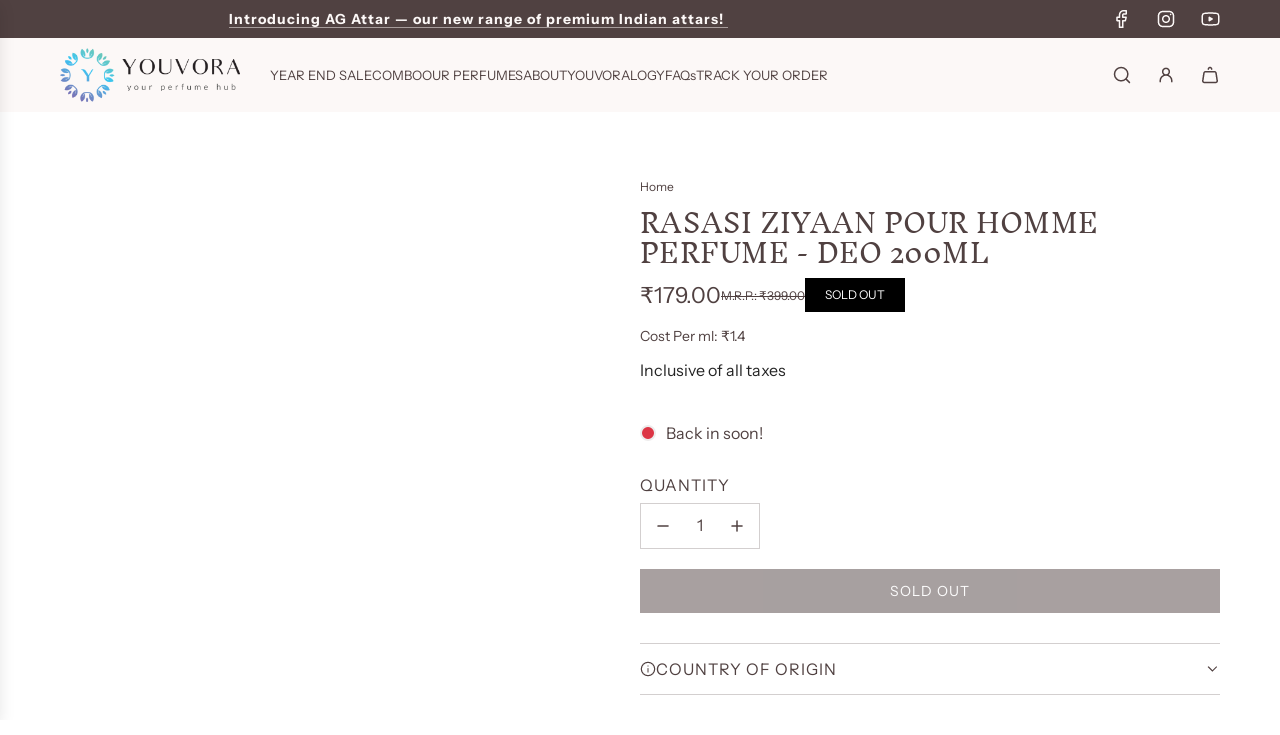

--- FILE ---
content_type: text/html; charset=utf-8
request_url: https://youvora.com/products/ziyaan-pour-homme-perfume-body-spray
body_size: 48524
content:
<!doctype html>
<html class="no-js" lang="en">
<head>
  <!-- Basic page needs ================================================== -->
  <meta charset="utf-8"><meta http-equiv="X-UA-Compatible" content="IE=edge"><link rel="preconnect" href="https://fonts.shopifycdn.com" crossorigin><link href="//youvora.com/cdn/shop/t/17/assets/swiper-bundle.min.css?v=127370101718424465871755758559" rel="stylesheet" type="text/css" media="all" />
  <link href="//youvora.com/cdn/shop/t/17/assets/photoswipe.min.css?v=165459975419098386681755758559" rel="stylesheet" type="text/css" media="all" />
  <link href="//youvora.com/cdn/shop/t/17/assets/theme.min.css?v=60785990485900209401760008263" rel="stylesheet" type="text/css" media="all" />
  <link href="//youvora.com/cdn/shop/t/17/assets/custom.css?v=70550165967697189361756393168" rel="stylesheet" type="text/css" media="all" />

  
    <link rel="shortcut icon" href="//youvora.com/cdn/shop/files/favicon.png?crop=center&height=180&v=1657364632&width=180" type="image/png">
    <link rel="apple-touch-icon" sizes="180x180" href="//youvora.com/cdn/shop/files/favicon.png?crop=center&height=180&v=1657364632&width=180">
    <link rel="apple-touch-icon-precomposed" sizes="180x180" href="//youvora.com/cdn/shop/files/favicon.png?crop=center&height=180&v=1657364632&width=180">
    <link rel="icon" type="image/png" sizes="32x32" href="//youvora.com/cdn/shop/files/favicon.png?crop=center&height=32&v=1657364632&width=32">
    <link rel="icon" type="image/png" sizes="194x194" href="//youvora.com/cdn/shop/files/favicon.png?crop=center&height=194&v=1657364632&width=194">
    <link rel="icon" type="image/png" sizes="192x192" href="//youvora.com/cdn/shop/files/favicon.png?crop=center&height=192&v=1657364632&width=192">
    <link rel="icon" type="image/png" sizes="16x16" href="//youvora.com/cdn/shop/files/favicon.png?crop=center&height=16&v=1657364632&width=16">
  

    <link rel="preload" as="font" href="//youvora.com/cdn/fonts/inknut_antiqua/inknutantiqua_n3.0e5b48e19d5aa62a0044e1566fb415fc614995fb.woff2" type="font/woff2" crossorigin>
    

    <link rel="preload" as="font" href="//youvora.com/cdn/fonts/instrument_sans/instrumentsans_n4.db86542ae5e1596dbdb28c279ae6c2086c4c5bfa.woff2" type="font/woff2" crossorigin>
    
<!-- Title and description ================================================== -->
  <title>
    Buy Rasasi Ziyaan Pour Homme Perfume | Body Spray for Men | Youvora
  </title>

  
    <meta name="description" content="Experience the allure of Rasasi Ziyaan Pour Homme body spray, a top choice in body sprays for men. Elevate your style with this fragrance at an unbeatable price for deo for men.">
  

  <!-- Helpers ================================================== -->
  <!-- /snippets/social-meta-tags.liquid -->


<meta property="og:site_name" content="Youvora">
<meta property="og:url" content="https://youvora.com/products/ziyaan-pour-homme-perfume-body-spray">
<meta property="og:title" content="Rasasi Ziyaan Pour Homme Perfume - DEO 200ml">
<meta property="og:type" content="product">
<meta property="og:description" content="Experience the allure of Rasasi Ziyaan Pour Homme body spray, a top choice in body sprays for men. Elevate your style with this fragrance at an unbeatable price for deo for men.">

  <meta property="og:price:amount" content="179.00">
  <meta property="og:price:currency" content="INR">

<meta property="og:image" content="http://youvora.com/cdn/shop/products/ManarahCollectionZiyaanPH.jpg?v=1681803215"><meta property="og:image" content="http://youvora.com/cdn/shop/files/RASASSI_299c299a-8e96-4e76-bac5-6301e7793bf9.jpg?v=1708764750">
<meta property="og:image:alt" content="Rasasi Ziyaan Pour Homme Perfume - DEO 200ml"><meta property="og:image:alt" content="Rasasi Ziyaan Pour Homme Perfume - DEO 200ml">
<meta property="og:image:secure_url" content="https://youvora.com/cdn/shop/products/ManarahCollectionZiyaanPH.jpg?v=1681803215"><meta property="og:image:secure_url" content="https://youvora.com/cdn/shop/files/RASASSI_299c299a-8e96-4e76-bac5-6301e7793bf9.jpg?v=1708764750">


<meta name="x:card" content="summary_large_image">
<meta name="x:title" content="Rasasi Ziyaan Pour Homme Perfume - DEO 200ml">
<meta name="x:description" content="Experience the allure of Rasasi Ziyaan Pour Homme body spray, a top choice in body sprays for men. Elevate your style with this fragrance at an unbeatable price for deo for men.">

  <link rel="canonical" href="https://youvora.com/products/ziyaan-pour-homme-perfume-body-spray"/>
  <meta name="viewport" content="width=device-width, initial-scale=1, shrink-to-fit=no">
  <meta name="theme-color" content="#504141">

  <!-- CSS ================================================== -->
  <style>
/*============================================================================
  #Typography
==============================================================================*/






@font-face {
  font-family: "Inknut Antiqua";
  font-weight: 300;
  font-style: normal;
  font-display: swap;
  src: url("//youvora.com/cdn/fonts/inknut_antiqua/inknutantiqua_n3.0e5b48e19d5aa62a0044e1566fb415fc614995fb.woff2") format("woff2"),
       url("//youvora.com/cdn/fonts/inknut_antiqua/inknutantiqua_n3.f957e4ff7871c26fc5a178859c29a20feeb45e73.woff") format("woff");
}

@font-face {
  font-family: "Instrument Sans";
  font-weight: 400;
  font-style: normal;
  font-display: swap;
  src: url("//youvora.com/cdn/fonts/instrument_sans/instrumentsans_n4.db86542ae5e1596dbdb28c279ae6c2086c4c5bfa.woff2") format("woff2"),
       url("//youvora.com/cdn/fonts/instrument_sans/instrumentsans_n4.510f1b081e58d08c30978f465518799851ef6d8b.woff") format("woff");
}


  @font-face {
  font-family: "Inknut Antiqua";
  font-weight: 400;
  font-style: normal;
  font-display: swap;
  src: url("//youvora.com/cdn/fonts/inknut_antiqua/inknutantiqua_n4.249559a8734052f464f6956d9871710585dcbc74.woff2") format("woff2"),
       url("//youvora.com/cdn/fonts/inknut_antiqua/inknutantiqua_n4.6b4d46a4ced28a8d4b255eec53724ea4f58e52c9.woff") format("woff");
}




  @font-face {
  font-family: "Instrument Sans";
  font-weight: 700;
  font-style: normal;
  font-display: swap;
  src: url("//youvora.com/cdn/fonts/instrument_sans/instrumentsans_n7.e4ad9032e203f9a0977786c356573ced65a7419a.woff2") format("woff2"),
       url("//youvora.com/cdn/fonts/instrument_sans/instrumentsans_n7.b9e40f166fb7639074ba34738101a9d2990bb41a.woff") format("woff");
}




  @font-face {
  font-family: "Instrument Sans";
  font-weight: 400;
  font-style: italic;
  font-display: swap;
  src: url("//youvora.com/cdn/fonts/instrument_sans/instrumentsans_i4.028d3c3cd8d085648c808ceb20cd2fd1eb3560e5.woff2") format("woff2"),
       url("//youvora.com/cdn/fonts/instrument_sans/instrumentsans_i4.7e90d82df8dee29a99237cd19cc529d2206706a2.woff") format("woff");
}




  @font-face {
  font-family: "Instrument Sans";
  font-weight: 700;
  font-style: italic;
  font-display: swap;
  src: url("//youvora.com/cdn/fonts/instrument_sans/instrumentsans_i7.d6063bb5d8f9cbf96eace9e8801697c54f363c6a.woff2") format("woff2"),
       url("//youvora.com/cdn/fonts/instrument_sans/instrumentsans_i7.ce33afe63f8198a3ac4261b826b560103542cd36.woff") format("woff");
}









/*============================================================================
  #General Variables
==============================================================================*/

:root {

  --font-weight-normal: 400;
  --font-weight-bold: 700;
  --font-weight-header-bold: 400;

  --header-font-stack: "Inknut Antiqua", serif;
  --header-font-weight: 300;
  --header-font-style: normal;
  --header-text-size: 28;
  --header-text-size-px: 28px;
  --header-mobile-text-size-px: 22px;

  --header-font-case: uppercase;
  --header-font-size: 13;
  --header-font-size-px: 13px;

  --heading-spacing: 0.01em;
  --heading-line-height: 1.2;
  --heading-font-case: uppercase;
  --heading-font-stack: FontDrop;

  --body-font-stack: "Instrument Sans", sans-serif;
  --body-font-weight: 400;
  --body-font-style: normal;

  --button-font-stack: "Instrument Sans", sans-serif;
  --button-font-weight: 400;
  --button-font-style: normal;

  --label-font-stack: "Instrument Sans", sans-serif;
  --label-font-weight: 400;
  --label-font-style: normal;
  --label-font-case: uppercase;
  --label-spacing: 1px;

  --navigation-font-stack: "Inknut Antiqua", serif;
  --navigation-font-weight: 300;
  --navigation-font-style: normal;
  --navigation-font-letter-spacing: 1;

  --base-font-size-int: 16;
  --base-font-size: 16px;

  --body-font-size-12-to-em: 0.75em;
  --body-font-size-16-to-em: 1.0em;
  --body-font-size-22-to-em: 1.38em;
  --body-font-size-28-to-em: 1.75em;
  --body-font-size-36-to-em: 2.25em;

  /* Heading Sizes */

  
  --h1-size: 35px;
  --h2-size: 28px;
  --h3-size: 25px;
  --h4-size: 21px;
  --h5-size: 18px;
  --h6-size: 16px;

  --sale-badge-color: #ab3331;
  --sold-out-badge-color: #000000;
  --custom-badge-color: #494949;
  --preorder-badge-color: #494949;
  --badge-font-color: #ffffff;

  --primary-btn-text-color: #fafafa;
  --primary-btn-text-color-opacity50: rgba(250, 250, 250, 0.5);
  --primary-btn-bg-color: #504141;
  --primary-btn-bg-color-opacity50: rgba(80, 65, 65, 0.5);

  --button-text-case: uppercase;
  --button-font-size: 14;
  --button-font-size-px: 14px;
  --button-text-spacing-px: 1px;

  
    --text-line-clamp: none;
  

  

  --text-color: #504141;
  --text-color-lighten5: #5e4c4c;
  --text-color-lighten70: #fbfbfb;
  --text-color-transparent05: rgba(80, 65, 65, 0.05);
  --text-color-transparent10: rgba(80, 65, 65, 0.1);
  --text-color-transparent15: rgba(80, 65, 65, 0.15);
  --text-color-transparent25: rgba(80, 65, 65, 0.25);
  --text-color-transparent30: rgba(80, 65, 65, 0.3);
  --text-color-transparent40: rgba(80, 65, 65, 0.4);
  --text-color-transparent50: rgba(80, 65, 65, 0.5);
  --text-color-transparent5: rgba(80, 65, 65, 0.5);
  --text-color-transparent6: rgba(80, 65, 65, 0.6);
  --text-color-transparent7: rgba(80, 65, 65, 0.7);
  --text-color-transparent8: rgba(80, 65, 65, 0.8);

  
    --heading-xl-font-size: 28px;
    --heading-l-font-size: 22px;
    --subheading-font-size: 20px;
  

  
    --small-body-font-size: 14px;
  

  --link-color: #504141;
  --on-sale-color: #dc3545;

  --body-color: #ffffff;
  --body-color-darken10: #e6e6e6;
  --body-color-transparent00: rgba(255, 255, 255, 0);
  --body-color-transparent40: rgba(255, 255, 255, 0.4);
  --body-color-transparent50: rgba(255, 255, 255, 0.5);
  --body-color-transparent90: rgba(255, 255, 255, 0.9);

  --body-overlay-color: rgba(230, 230, 230, 0.7);

  --body-secondary-color: #ffffff;
  --body-secondary-color-transparent00: rgba(255, 255, 255, 0);
  --body-secondary-color-darken05: #f2f2f2;

  --color-primary-background: #ffffff;
  --color-primary-background-rgb: 255, 255, 255;
  --color-secondary-background: #ffffff;

  --border-color: rgba(80, 65, 65, 0.25);
  --link-border-color: rgba(80, 65, 65, 0.5);
  --border-color-darken10: #342a2a;
  --view-in-space-button-background: #f4f1f1;

  --header-color: #fcf8f7;
  --header-color-darken5: #f5e8e4;

  --header-border-color: #ffffff;

  --announcement-text-size: 14px;
  --announcement-text-spacing: 1px;

  --logo-font-size: 24px;

  --overlay-header-text-color: #FFFFFF;
  --nav-text-color: #504141;
  --nav-text-color-transparent5: rgba(80, 65, 65, 0.05);
  --nav-text-color-transparent10: rgba(80, 65, 65, 0.1);
  --nav-text-color-transparent30: rgba(80, 65, 65, 0.3);
  --nav-text-color-transparent50: rgba(80, 65, 65, 0.5);

  --nav-text-hover: #737373;

  --color-scheme-light-background: #ffeee8;
  --color-scheme-light-background-transparent40: rgba(255, 238, 232, 0.4);
  --color-scheme-light-background-transparent50: rgba(255, 238, 232, 0.5);
  --color-scheme-light-background-lighten5: #ffffff;
  --color-scheme-light-background-rgb: 255, 238, 232;
  --color-scheme-light-text: #504141;
  --color-scheme-light-text-transparent10: rgba(80, 65, 65, 0.1);
  --color-scheme-light-text-transparent25: rgba(80, 65, 65, 0.25);
  --color-scheme-light-text-transparent40: rgba(80, 65, 65, 0.4);
  --color-scheme-light-text-transparent50: rgba(80, 65, 65, 0.5);
  --color-scheme-light-text-transparent60: rgba(80, 65, 65, 0.6);

  --color-scheme-feature-background: #ffd1c7;
  --color-scheme-feature-background-transparent40: rgba(255, 209, 199, 0.4);
  --color-scheme-feature-background-transparent50: rgba(255, 209, 199, 0.5);
  --color-scheme-feature-background-lighten5: #ffe6e1;
  --color-scheme-feature-background-rgb: 255, 209, 199;
  --color-scheme-feature-text: #504141;
  --color-scheme-feature-text-transparent10: rgba(80, 65, 65, 0.1);
  --color-scheme-feature-text-transparent25: rgba(80, 65, 65, 0.25);
  --color-scheme-feature-text-transparent40: rgba(80, 65, 65, 0.4);
  --color-scheme-feature-text-transparent50: rgba(80, 65, 65, 0.5);
  --color-scheme-feature-text-transparent60: rgba(80, 65, 65, 0.6);

  --homepage-sections-accent-secondary-color-transparent60: rgba(80, 65, 65, 0.6);

  --color-scheme-dark-background: #f5a695;
  --color-scheme-dark-background-transparent40: rgba(245, 166, 149, 0.4);
  --color-scheme-dark-background-transparent50: rgba(245, 166, 149, 0.5);
  --color-scheme-dark-background-rgb: 245, 166, 149;
  --color-scheme-dark-text: #fcf8f7;
  --color-scheme-dark-text-transparent10: rgba(252, 248, 247, 0.1);
  --color-scheme-dark-text-transparent25: rgba(252, 248, 247, 0.25);
  --color-scheme-dark-text-transparent40: rgba(252, 248, 247, 0.4);
  --color-scheme-dark-text-transparent50: rgba(252, 248, 247, 0.5);
  --color-scheme-dark-text-transparent60: rgba(252, 248, 247, 0.6);

  --filter-bg-color: rgba(80, 65, 65, 0.1);

  --menu-drawer-color: #fff;
  --menu-drawer-color-darken5: #f2f2f2;
  --menu-drawer-text-color: #262428;
  --menu-drawer-text-color-transparent10: rgba(38, 36, 40, 0.1);
  --menu-drawer-text-color-transparent30: rgba(38, 36, 40, 0.3);
  --menu-drawer-border-color: rgba(38, 36, 40, 0.25);
  --menu-drawer-text-hover-color: #737373;

  --cart-drawer-color: #ffffff;
  --cart-drawer-color-transparent50: rgba(255, 255, 255, 0.5);
  --cart-drawer-text-color: #242424;
  --cart-drawer-text-color-transparent10: rgba(36, 36, 36, 0.1);
  --cart-drawer-text-color-transparent25: rgba(36, 36, 36, 0.25);
  --cart-drawer-text-color-transparent40: rgba(36, 36, 36, 0.4);
  --cart-drawer-text-color-transparent50: rgba(36, 36, 36, 0.5);
  --cart-drawer-text-color-transparent70: rgba(36, 36, 36, 0.7);
  --cart-drawer-text-color-lighten10: #3e3e3e;
  --cart-drawer-border-color: rgba(36, 36, 36, 0.25);

  --success-color: #28a745;
  --error-color: #DC3545;
  --warning-color: #EB9247;

  /* Shop Pay Installments variables */
  --color-body: #ffffff;
  --color-bg: #ffffff;

  /* Checkbox */
  --checkbox-size: 16px;
  --inline-icon-size: 16px;
  --line-height-base: 1.6;

  /* Grid spacing */
  --grid-spacing: 40px;
  
    --grid-spacing-tight: 10px;
  
}
</style>


  <style data-shopify>
    *,
    *::before,
    *::after {
      box-sizing: inherit;
    }

    html {
      box-sizing: border-box;
      background-color: var(--body-color);
      height: 100%;
      margin: 0;
    }

    body {
      background-color: var(--body-color);
      min-height: 100%;
      margin: 0;
      display: grid;
      grid-template-rows: auto auto 1fr auto;
      grid-template-columns: 100%;
      overflow-x: hidden;
    }

    .sr-only {
      position: absolute;
      width: 1px;
      height: 1px;
      padding: 0;
      margin: -1px;
      overflow: hidden;
      clip: rect(0, 0, 0, 0);
      border: 0;
    }

    .sr-only-focusable:active, .sr-only-focusable:focus {
      position: static;
      width: auto;
      height: auto;
      margin: 0;
      overflow: visible;
      clip: auto;
    }
  </style>

  <!-- Header hook for plugins ================================================== -->
  
    <script>window.performance && window.performance.mark && window.performance.mark('shopify.content_for_header.start');</script><meta name="google-site-verification" content="kiK7coyk9spM2xUPBaiPE36GAS8hyDujCgj9naOzJTs">
<meta id="shopify-digital-wallet" name="shopify-digital-wallet" content="/64708411623/digital_wallets/dialog">
<link rel="alternate" type="application/json+oembed" href="https://youvora.com/products/ziyaan-pour-homme-perfume-body-spray.oembed">
<script async="async" src="/checkouts/internal/preloads.js?locale=en-IN"></script>
<script id="shopify-features" type="application/json">{"accessToken":"8b50ddf40e52d3b39dc4d8ccfd0b8de9","betas":["rich-media-storefront-analytics"],"domain":"youvora.com","predictiveSearch":true,"shopId":64708411623,"locale":"en"}</script>
<script>var Shopify = Shopify || {};
Shopify.shop = "youvora.myshopify.com";
Shopify.locale = "en";
Shopify.currency = {"active":"INR","rate":"1.0"};
Shopify.country = "IN";
Shopify.theme = {"name":"fastrrv3\u003c\u003eCopy of Envy-NEW","id":151337861351,"schema_name":"Envy","schema_version":"33.9.1","theme_store_id":411,"role":"main"};
Shopify.theme.handle = "null";
Shopify.theme.style = {"id":null,"handle":null};
Shopify.cdnHost = "youvora.com/cdn";
Shopify.routes = Shopify.routes || {};
Shopify.routes.root = "/";</script>
<script type="module">!function(o){(o.Shopify=o.Shopify||{}).modules=!0}(window);</script>
<script>!function(o){function n(){var o=[];function n(){o.push(Array.prototype.slice.apply(arguments))}return n.q=o,n}var t=o.Shopify=o.Shopify||{};t.loadFeatures=n(),t.autoloadFeatures=n()}(window);</script>
<script id="shop-js-analytics" type="application/json">{"pageType":"product"}</script>
<script defer="defer" async type="module" src="//youvora.com/cdn/shopifycloud/shop-js/modules/v2/client.init-shop-cart-sync_BN7fPSNr.en.esm.js"></script>
<script defer="defer" async type="module" src="//youvora.com/cdn/shopifycloud/shop-js/modules/v2/chunk.common_Cbph3Kss.esm.js"></script>
<script defer="defer" async type="module" src="//youvora.com/cdn/shopifycloud/shop-js/modules/v2/chunk.modal_DKumMAJ1.esm.js"></script>
<script type="module">
  await import("//youvora.com/cdn/shopifycloud/shop-js/modules/v2/client.init-shop-cart-sync_BN7fPSNr.en.esm.js");
await import("//youvora.com/cdn/shopifycloud/shop-js/modules/v2/chunk.common_Cbph3Kss.esm.js");
await import("//youvora.com/cdn/shopifycloud/shop-js/modules/v2/chunk.modal_DKumMAJ1.esm.js");

  window.Shopify.SignInWithShop?.initShopCartSync?.({"fedCMEnabled":true,"windoidEnabled":true});

</script>
<script>(function() {
  var isLoaded = false;
  function asyncLoad() {
    if (isLoaded) return;
    isLoaded = true;
    var urls = ["https:\/\/pvc-app.herokuapp.com\/get_script\/dcccb8f8085711eebeb86ece001e7534.js?shop=youvora.myshopify.com","https:\/\/intg.snapchat.com\/shopify\/shopify-scevent-init.js?id=db5a2dc9-6dd5-4644-a3a1-8b5ac6cb4e84\u0026shop=youvora.myshopify.com","https:\/\/cdn.shopify.com\/s\/files\/1\/0647\/0841\/1623\/t\/7\/assets\/rev_64708411623.js?v=1733740204\u0026shop=youvora.myshopify.com","https:\/\/api.interakt.ai\/v1\/app\/shopify\/widget\/?org_id=8e03f31f-8647-4bf0-a2db-1fd7ee143a08\u0026widget-token=QM5ZnGRYSC8orJ8dgbeQHSg7utzxJlKl\u0026shop=youvora.myshopify.com"];
    for (var i = 0; i < urls.length; i++) {
      var s = document.createElement('script');
      s.type = 'text/javascript';
      s.async = true;
      s.src = urls[i];
      var x = document.getElementsByTagName('script')[0];
      x.parentNode.insertBefore(s, x);
    }
  };
  if(window.attachEvent) {
    window.attachEvent('onload', asyncLoad);
  } else {
    window.addEventListener('load', asyncLoad, false);
  }
})();</script>
<script id="__st">var __st={"a":64708411623,"offset":19800,"reqid":"491bba9f-af52-481e-9bcd-aea4376e42f3-1769914523","pageurl":"youvora.com\/products\/ziyaan-pour-homme-perfume-body-spray","u":"508bee2049d8","p":"product","rtyp":"product","rid":8372367360231};</script>
<script>window.ShopifyPaypalV4VisibilityTracking = true;</script>
<script id="form-persister">!function(){'use strict';const t='contact',e='new_comment',n=[[t,t],['blogs',e],['comments',e],[t,'customer']],o='password',r='form_key',c=['recaptcha-v3-token','g-recaptcha-response','h-captcha-response',o],s=()=>{try{return window.sessionStorage}catch{return}},i='__shopify_v',u=t=>t.elements[r],a=function(){const t=[...n].map((([t,e])=>`form[action*='/${t}']:not([data-nocaptcha='true']) input[name='form_type'][value='${e}']`)).join(',');var e;return e=t,()=>e?[...document.querySelectorAll(e)].map((t=>t.form)):[]}();function m(t){const e=u(t);a().includes(t)&&(!e||!e.value)&&function(t){try{if(!s())return;!function(t){const e=s();if(!e)return;const n=u(t);if(!n)return;const o=n.value;o&&e.removeItem(o)}(t);const e=Array.from(Array(32),(()=>Math.random().toString(36)[2])).join('');!function(t,e){u(t)||t.append(Object.assign(document.createElement('input'),{type:'hidden',name:r})),t.elements[r].value=e}(t,e),function(t,e){const n=s();if(!n)return;const r=[...t.querySelectorAll(`input[type='${o}']`)].map((({name:t})=>t)),u=[...c,...r],a={};for(const[o,c]of new FormData(t).entries())u.includes(o)||(a[o]=c);n.setItem(e,JSON.stringify({[i]:1,action:t.action,data:a}))}(t,e)}catch(e){console.error('failed to persist form',e)}}(t)}const f=t=>{if('true'===t.dataset.persistBound)return;const e=function(t,e){const n=function(t){return'function'==typeof t.submit?t.submit:HTMLFormElement.prototype.submit}(t).bind(t);return function(){let t;return()=>{t||(t=!0,(()=>{try{e(),n()}catch(t){(t=>{console.error('form submit failed',t)})(t)}})(),setTimeout((()=>t=!1),250))}}()}(t,(()=>{m(t)}));!function(t,e){if('function'==typeof t.submit&&'function'==typeof e)try{t.submit=e}catch{}}(t,e),t.addEventListener('submit',(t=>{t.preventDefault(),e()})),t.dataset.persistBound='true'};!function(){function t(t){const e=(t=>{const e=t.target;return e instanceof HTMLFormElement?e:e&&e.form})(t);e&&m(e)}document.addEventListener('submit',t),document.addEventListener('DOMContentLoaded',(()=>{const e=a();for(const t of e)f(t);var n;n=document.body,new window.MutationObserver((t=>{for(const e of t)if('childList'===e.type&&e.addedNodes.length)for(const t of e.addedNodes)1===t.nodeType&&'FORM'===t.tagName&&a().includes(t)&&f(t)})).observe(n,{childList:!0,subtree:!0,attributes:!1}),document.removeEventListener('submit',t)}))}()}();</script>
<script integrity="sha256-4kQ18oKyAcykRKYeNunJcIwy7WH5gtpwJnB7kiuLZ1E=" data-source-attribution="shopify.loadfeatures" defer="defer" src="//youvora.com/cdn/shopifycloud/storefront/assets/storefront/load_feature-a0a9edcb.js" crossorigin="anonymous"></script>
<script data-source-attribution="shopify.dynamic_checkout.dynamic.init">var Shopify=Shopify||{};Shopify.PaymentButton=Shopify.PaymentButton||{isStorefrontPortableWallets:!0,init:function(){window.Shopify.PaymentButton.init=function(){};var t=document.createElement("script");t.src="https://youvora.com/cdn/shopifycloud/portable-wallets/latest/portable-wallets.en.js",t.type="module",document.head.appendChild(t)}};
</script>
<script data-source-attribution="shopify.dynamic_checkout.buyer_consent">
  function portableWalletsHideBuyerConsent(e){var t=document.getElementById("shopify-buyer-consent"),n=document.getElementById("shopify-subscription-policy-button");t&&n&&(t.classList.add("hidden"),t.setAttribute("aria-hidden","true"),n.removeEventListener("click",e))}function portableWalletsShowBuyerConsent(e){var t=document.getElementById("shopify-buyer-consent"),n=document.getElementById("shopify-subscription-policy-button");t&&n&&(t.classList.remove("hidden"),t.removeAttribute("aria-hidden"),n.addEventListener("click",e))}window.Shopify?.PaymentButton&&(window.Shopify.PaymentButton.hideBuyerConsent=portableWalletsHideBuyerConsent,window.Shopify.PaymentButton.showBuyerConsent=portableWalletsShowBuyerConsent);
</script>
<script data-source-attribution="shopify.dynamic_checkout.cart.bootstrap">document.addEventListener("DOMContentLoaded",(function(){function t(){return document.querySelector("shopify-accelerated-checkout-cart, shopify-accelerated-checkout")}if(t())Shopify.PaymentButton.init();else{new MutationObserver((function(e,n){t()&&(Shopify.PaymentButton.init(),n.disconnect())})).observe(document.body,{childList:!0,subtree:!0})}}));
</script>

<script>window.performance && window.performance.mark && window.performance.mark('shopify.content_for_header.end');</script>
  

  <script defer src="//youvora.com/cdn/shop/t/17/assets/eventBus.js?v=100401504747444416941755758559"></script>

  <script type="text/javascript">
		window.wetheme = {
			name: 'Flow',
			webcomponentRegistry: {
        registry: {},
				checkScriptLoaded: function(key) {
					return window.wetheme.webcomponentRegistry.registry[key] ? true : false
				},
        register: function(registration) {
            if(!window.wetheme.webcomponentRegistry.checkScriptLoaded(registration.key)) {
              window.wetheme.webcomponentRegistry.registry[registration.key] = registration
            }
        }
      }
    };
	</script>

  

  

  <script>document.documentElement.className = document.documentElement.className.replace('no-js', 'js');</script>
  <!-- Google Tag Manager -->
    <script>
      (function(w,d,s,l,i){w[l]=w[l]||[];w[l].push({'gtm.start':
      new Date().getTime(),event:'gtm.js'});var f=d.getElementsByTagName(s)[0],
      j=d.createElement(s),dl=l!='dataLayer'?'&l='+l:'';j.async=true;j.src=
      'https://www.googletagmanager.com/gtm.js?id='+i+dl;f.parentNode.insertBefore(j,f);
      })(window,document,'script','dataLayer','GTM-KWTDGP9');
    </script>
    <!-- End Google Tag Manager -->
    <meta name="google-site-verification" content="P_xE15ZDjIlMUellyuoLkMODm7oigFKtp5M6ps9Q8PY">
    <script type="application/javascript">
checkoutBuyer = "https://fastrr-boost-ui.pickrr.com/";
</script>
<input type="hidden" value="youvora.com" id="sellerDomain"/>
<link rel="stylesheet" href="https://fastrr-boost-ui.pickrr.com/assets/styles/shopify.css" media="print" onload="this.media='all'" crossorigin="anonymous">
<script src="https://fastrr-boost-ui.pickrr.com/assets/js/channels/shopify.js" defer></script>
<script src="https://fastrr-boost-ui.pickrr.com/assets/js/channels/shiprocketMarketing.js" defer></script>
<input type="hidden" value="rz" id="template"/>
<!-- <input type="hidden" value="percent" id="discountType"/>
<input type="hidden" value="5" id="discValue"/> -->
<style>	
    .shiprocket-headless[data-type="mini-cart"] {
        width:50% !important;
   }
   .shiprocket-headless[data-type="cart"] {
        width:100% !important;
   }
   .shiprocket-headless[data-type="mini-cart"] .sr-headless-checkout{
       margin-bottom:0px !important;
       font-size:14px !important;
  }
  
/* .sr-discount-label{
  font-size:0px !important;
}
 .sr-discount-label:before{
    content:"EXTRA 5% OFF on PERFUMES";
    font-size: 9px;
    color: #000;
    text-transform: none;
    top: -8px;
    left: 6px;
    background-color: #53FF73;
    border-radius: 3px;
    padding: 0 10px;
} */
</style>
 <!-- BTN - CUST - SCRIPT - START  -->
<input type="hidden" value="true" id="shiprocketCheckoutBtnStylesCheck"/>
<script>
  let btnStyles = null;
  
    btnStyles = {"sr-headless-checkout":{"background-color":"#504141","height":"44px","border-radius":"1px"},"sr-button-text-container":{"font-weight":"Normal","font-size":"14px"},"sr-payment-icons":{"display":"block"},"sr-discount-label":{"display":"none"},"sr-powered-by":{"display":"block"}}
  
      
  if (btnStyles && typeof btnStyles === 'object') {
    const styleElement = document.createElement("style");
    styleElement.type = "text/css";
    let cssRules = "";

    Object.entries(btnStyles).forEach(([className, styles]) => {
      // Convert styles object to CSS rules with !important
      const stylesString = Object.entries(styles)
        .filter(([key]) => key !== "text" && key !== "animation") // Exclude text and animation
        .map(([key, value]) => `${key}: ${value} !important;`)
        .join(" ");

      // Define the animation keyframes if needed
      let animationRule = "";
      if (styles.animation === "horizontal-jiggle") {
        animationRule = `
          @keyframes horizontal-jiggle {
            0%, 100% { transform: translateX(0); }
            25% { transform: translateX(-5px); }
            50% { transform: translateX(5px); }
            75% { transform: translateX(-5px); }
          }
        `;
      }

      // Base CSS rule for the class
      let cssRule = `
        ${animationRule}

        .${className} {
          ${stylesString}
          font-family: -apple-system, BlinkMacSystemFont, "Segoe UI", Roboto, "Helvetica Neue", Arial, sans-serif !important;
          ${styles.animation === "horizontal-jiggle" ? "animation: horizontal-jiggle 1s ease-in-out infinite;" : ""}
        }
      `;

      // If 'text' key exists, append additional CSS rules
      if (styles.text) {
        cssRule += `
          .${className}:after {
            content: "${styles.text}";
          }
          .${className} span {
            display: none !important;
          }
        `;
      }

      cssRules += cssRule;
    });

    // Set the CSS rules in the style element
    styleElement.textContent = cssRules;
    // Append the style element to the head
    document.head.appendChild(styleElement);
  }
</script>
 <!-- BTN - CUST - SCRIPT - END  -->

    
       <script>
  function getUserTimezone() {
    return Intl.DateTimeFormat().resolvedOptions().timeZone;
  }
  function renderButton(showShiprocketCheckout) {
    let modifiedCSS = "";
    if (showShiprocketCheckout) {
      modifiedCSS = `
        button[name="checkout"]{display:none !important;}
        .shopify-payment-button__button.shopify-payment-button__button--unbranded{display:none !important;}
        .btn.quick-add-button.quick-add-button-desktop.buy-now{display:none !important;}
      `;
    } else {
      modifiedCSS = `
        .shiprocket-headless{display:none !important;}
      `;
    }
    const styleElement = document.createElement("style");
    styleElement.textContent = modifiedCSS;
    document.head.appendChild(styleElement);
  }
  function checkAndSetButtonVisibility() {
    const indiaTimezones = ["Asia/Kolkata", "Asia/Calcutta"];
    const userTimezone = getUserTimezone();
    const isIndia = indiaTimezones.includes(userTimezone);
    renderButton(isIndia);
  }
  checkAndSetButtonVisibility();
</script>
<!-- BEGIN app block: shopify://apps/judge-me-reviews/blocks/judgeme_core/61ccd3b1-a9f2-4160-9fe9-4fec8413e5d8 --><!-- Start of Judge.me Core -->






<link rel="dns-prefetch" href="https://cdnwidget.judge.me">
<link rel="dns-prefetch" href="https://cdn.judge.me">
<link rel="dns-prefetch" href="https://cdn1.judge.me">
<link rel="dns-prefetch" href="https://api.judge.me">

<script data-cfasync='false' class='jdgm-settings-script'>window.jdgmSettings={"pagination":5,"disable_web_reviews":false,"badge_no_review_text":"No reviews","badge_n_reviews_text":"{{ n }} review/reviews","hide_badge_preview_if_no_reviews":true,"badge_hide_text":false,"enforce_center_preview_badge":false,"widget_title":"Customer Reviews","widget_open_form_text":"Write a review","widget_close_form_text":"Cancel review","widget_refresh_page_text":"Refresh page","widget_summary_text":"Based on {{ number_of_reviews }} review/reviews","widget_no_review_text":"Be the first to write a review","widget_name_field_text":"Display name","widget_verified_name_field_text":"Verified Name (public)","widget_name_placeholder_text":"Display name","widget_required_field_error_text":"This field is required.","widget_email_field_text":"Email address","widget_verified_email_field_text":"Verified Email (private, can not be edited)","widget_email_placeholder_text":"Your email address","widget_email_field_error_text":"Please enter a valid email address.","widget_rating_field_text":"Rating","widget_review_title_field_text":"Review Title","widget_review_title_placeholder_text":"Give your review a title","widget_review_body_field_text":"Review content","widget_review_body_placeholder_text":"Start writing here...","widget_pictures_field_text":"Picture/Video (optional)","widget_submit_review_text":"Submit Review","widget_submit_verified_review_text":"Submit Verified Review","widget_submit_success_msg_with_auto_publish":"Thank you! Please refresh the page in a few moments to see your review. You can remove or edit your review by logging into \u003ca href='https://judge.me/login' target='_blank' rel='nofollow noopener'\u003eJudge.me\u003c/a\u003e","widget_submit_success_msg_no_auto_publish":"Thank you! Your review will be published as soon as it is approved by the shop admin. You can remove or edit your review by logging into \u003ca href='https://judge.me/login' target='_blank' rel='nofollow noopener'\u003eJudge.me\u003c/a\u003e","widget_show_default_reviews_out_of_total_text":"Showing {{ n_reviews_shown }} out of {{ n_reviews }} reviews.","widget_show_all_link_text":"Show all","widget_show_less_link_text":"Show less","widget_author_said_text":"{{ reviewer_name }} said:","widget_days_text":"{{ n }} days ago","widget_weeks_text":"{{ n }} week/weeks ago","widget_months_text":"{{ n }} month/months ago","widget_years_text":"{{ n }} year/years ago","widget_yesterday_text":"Yesterday","widget_today_text":"Today","widget_replied_text":"\u003e\u003e {{ shop_name }} replied:","widget_read_more_text":"Read more","widget_reviewer_name_as_initial":"","widget_rating_filter_color":"#fbcd0a","widget_rating_filter_see_all_text":"See all reviews","widget_sorting_most_recent_text":"Most Recent","widget_sorting_highest_rating_text":"Highest Rating","widget_sorting_lowest_rating_text":"Lowest Rating","widget_sorting_with_pictures_text":"Only Pictures","widget_sorting_most_helpful_text":"Most Helpful","widget_open_question_form_text":"Ask a question","widget_reviews_subtab_text":"Reviews","widget_questions_subtab_text":"Questions","widget_question_label_text":"Question","widget_answer_label_text":"Answer","widget_question_placeholder_text":"Write your question here","widget_submit_question_text":"Submit Question","widget_question_submit_success_text":"Thank you for your question! We will notify you once it gets answered.","verified_badge_text":"Verified","verified_badge_bg_color":"","verified_badge_text_color":"","verified_badge_placement":"left-of-reviewer-name","widget_review_max_height":"","widget_hide_border":false,"widget_social_share":false,"widget_thumb":false,"widget_review_location_show":false,"widget_location_format":"","all_reviews_include_out_of_store_products":true,"all_reviews_out_of_store_text":"(out of store)","all_reviews_pagination":100,"all_reviews_product_name_prefix_text":"about","enable_review_pictures":true,"enable_question_anwser":false,"widget_theme":"default","review_date_format":"mm/dd/yyyy","default_sort_method":"most-recent","widget_product_reviews_subtab_text":"Product Reviews","widget_shop_reviews_subtab_text":"Shop Reviews","widget_other_products_reviews_text":"Reviews for other products","widget_store_reviews_subtab_text":"Store reviews","widget_no_store_reviews_text":"This store hasn't received any reviews yet","widget_web_restriction_product_reviews_text":"This product hasn't received any reviews yet","widget_no_items_text":"No items found","widget_show_more_text":"Show more","widget_write_a_store_review_text":"Write a Store Review","widget_other_languages_heading":"Reviews in Other Languages","widget_translate_review_text":"Translate review to {{ language }}","widget_translating_review_text":"Translating...","widget_show_original_translation_text":"Show original ({{ language }})","widget_translate_review_failed_text":"Review couldn't be translated.","widget_translate_review_retry_text":"Retry","widget_translate_review_try_again_later_text":"Try again later","show_product_url_for_grouped_product":false,"widget_sorting_pictures_first_text":"Pictures First","show_pictures_on_all_rev_page_mobile":false,"show_pictures_on_all_rev_page_desktop":false,"floating_tab_hide_mobile_install_preference":false,"floating_tab_button_name":"★ Reviews","floating_tab_title":"Let customers speak for us","floating_tab_button_color":"","floating_tab_button_background_color":"","floating_tab_url":"","floating_tab_url_enabled":false,"floating_tab_tab_style":"text","all_reviews_text_badge_text":"Customers rate us {{ shop.metafields.judgeme.all_reviews_rating | round: 1 }}/5 based on {{ shop.metafields.judgeme.all_reviews_count }} reviews.","all_reviews_text_badge_text_branded_style":"{{ shop.metafields.judgeme.all_reviews_rating | round: 1 }} out of 5 stars based on {{ shop.metafields.judgeme.all_reviews_count }} reviews","is_all_reviews_text_badge_a_link":false,"show_stars_for_all_reviews_text_badge":false,"all_reviews_text_badge_url":"","all_reviews_text_style":"branded","all_reviews_text_color_style":"judgeme_brand_color","all_reviews_text_color":"#108474","all_reviews_text_show_jm_brand":false,"featured_carousel_show_header":true,"featured_carousel_title":"Let customers speak for us","testimonials_carousel_title":"Customers are saying","videos_carousel_title":"Real customer stories","cards_carousel_title":"Customers are saying","featured_carousel_count_text":"from {{ n }} reviews","featured_carousel_add_link_to_all_reviews_page":false,"featured_carousel_url":"","featured_carousel_show_images":true,"featured_carousel_autoslide_interval":5,"featured_carousel_arrows_on_the_sides":false,"featured_carousel_height":250,"featured_carousel_width":80,"featured_carousel_image_size":0,"featured_carousel_image_height":250,"featured_carousel_arrow_color":"#eeeeee","verified_count_badge_style":"branded","verified_count_badge_orientation":"horizontal","verified_count_badge_color_style":"judgeme_brand_color","verified_count_badge_color":"#108474","is_verified_count_badge_a_link":false,"verified_count_badge_url":"","verified_count_badge_show_jm_brand":true,"widget_rating_preset_default":5,"widget_first_sub_tab":"product-reviews","widget_show_histogram":true,"widget_histogram_use_custom_color":false,"widget_pagination_use_custom_color":false,"widget_star_use_custom_color":false,"widget_verified_badge_use_custom_color":false,"widget_write_review_use_custom_color":false,"picture_reminder_submit_button":"Upload Pictures","enable_review_videos":false,"mute_video_by_default":false,"widget_sorting_videos_first_text":"Videos First","widget_review_pending_text":"Pending","featured_carousel_items_for_large_screen":3,"social_share_options_order":"Facebook,Twitter","remove_microdata_snippet":true,"disable_json_ld":false,"enable_json_ld_products":false,"preview_badge_show_question_text":false,"preview_badge_no_question_text":"No questions","preview_badge_n_question_text":"{{ number_of_questions }} question/questions","qa_badge_show_icon":false,"qa_badge_position":"same-row","remove_judgeme_branding":false,"widget_add_search_bar":false,"widget_search_bar_placeholder":"Search","widget_sorting_verified_only_text":"Verified only","featured_carousel_theme":"default","featured_carousel_show_rating":true,"featured_carousel_show_title":true,"featured_carousel_show_body":true,"featured_carousel_show_date":false,"featured_carousel_show_reviewer":true,"featured_carousel_show_product":false,"featured_carousel_header_background_color":"#108474","featured_carousel_header_text_color":"#ffffff","featured_carousel_name_product_separator":"reviewed","featured_carousel_full_star_background":"#108474","featured_carousel_empty_star_background":"#dadada","featured_carousel_vertical_theme_background":"#f9fafb","featured_carousel_verified_badge_enable":true,"featured_carousel_verified_badge_color":"#108474","featured_carousel_border_style":"round","featured_carousel_review_line_length_limit":3,"featured_carousel_more_reviews_button_text":"Read more reviews","featured_carousel_view_product_button_text":"View product","all_reviews_page_load_reviews_on":"scroll","all_reviews_page_load_more_text":"Load More Reviews","disable_fb_tab_reviews":false,"enable_ajax_cdn_cache":false,"widget_advanced_speed_features":5,"widget_public_name_text":"displayed publicly like","default_reviewer_name":"John Smith","default_reviewer_name_has_non_latin":true,"widget_reviewer_anonymous":"Anonymous","medals_widget_title":"Judge.me Review Medals","medals_widget_background_color":"#f9fafb","medals_widget_position":"footer_all_pages","medals_widget_border_color":"#f9fafb","medals_widget_verified_text_position":"left","medals_widget_use_monochromatic_version":false,"medals_widget_elements_color":"#108474","show_reviewer_avatar":true,"widget_invalid_yt_video_url_error_text":"Not a YouTube video URL","widget_max_length_field_error_text":"Please enter no more than {0} characters.","widget_show_country_flag":false,"widget_show_collected_via_shop_app":true,"widget_verified_by_shop_badge_style":"light","widget_verified_by_shop_text":"Verified by Shop","widget_show_photo_gallery":false,"widget_load_with_code_splitting":true,"widget_ugc_install_preference":false,"widget_ugc_title":"Made by us, Shared by you","widget_ugc_subtitle":"Tag us to see your picture featured in our page","widget_ugc_arrows_color":"#ffffff","widget_ugc_primary_button_text":"Buy Now","widget_ugc_primary_button_background_color":"#108474","widget_ugc_primary_button_text_color":"#ffffff","widget_ugc_primary_button_border_width":"0","widget_ugc_primary_button_border_style":"none","widget_ugc_primary_button_border_color":"#108474","widget_ugc_primary_button_border_radius":"25","widget_ugc_secondary_button_text":"Load More","widget_ugc_secondary_button_background_color":"#ffffff","widget_ugc_secondary_button_text_color":"#108474","widget_ugc_secondary_button_border_width":"2","widget_ugc_secondary_button_border_style":"solid","widget_ugc_secondary_button_border_color":"#108474","widget_ugc_secondary_button_border_radius":"25","widget_ugc_reviews_button_text":"View Reviews","widget_ugc_reviews_button_background_color":"#ffffff","widget_ugc_reviews_button_text_color":"#108474","widget_ugc_reviews_button_border_width":"2","widget_ugc_reviews_button_border_style":"solid","widget_ugc_reviews_button_border_color":"#108474","widget_ugc_reviews_button_border_radius":"25","widget_ugc_reviews_button_link_to":"judgeme-reviews-page","widget_ugc_show_post_date":true,"widget_ugc_max_width":"800","widget_rating_metafield_value_type":true,"widget_primary_color":"#108474","widget_enable_secondary_color":false,"widget_secondary_color":"#edf5f5","widget_summary_average_rating_text":"{{ average_rating }} out of 5","widget_media_grid_title":"Customer photos \u0026 videos","widget_media_grid_see_more_text":"See more","widget_round_style":false,"widget_show_product_medals":true,"widget_verified_by_judgeme_text":"Verified by Judge.me","widget_show_store_medals":true,"widget_verified_by_judgeme_text_in_store_medals":"Verified by Judge.me","widget_media_field_exceed_quantity_message":"Sorry, we can only accept {{ max_media }} for one review.","widget_media_field_exceed_limit_message":"{{ file_name }} is too large, please select a {{ media_type }} less than {{ size_limit }}MB.","widget_review_submitted_text":"Review Submitted!","widget_question_submitted_text":"Question Submitted!","widget_close_form_text_question":"Cancel","widget_write_your_answer_here_text":"Write your answer here","widget_enabled_branded_link":true,"widget_show_collected_by_judgeme":false,"widget_reviewer_name_color":"","widget_write_review_text_color":"","widget_write_review_bg_color":"","widget_collected_by_judgeme_text":"collected by Judge.me","widget_pagination_type":"standard","widget_load_more_text":"Load More","widget_load_more_color":"#108474","widget_full_review_text":"Full Review","widget_read_more_reviews_text":"Read More Reviews","widget_read_questions_text":"Read Questions","widget_questions_and_answers_text":"Questions \u0026 Answers","widget_verified_by_text":"Verified by","widget_verified_text":"Verified","widget_number_of_reviews_text":"{{ number_of_reviews }} reviews","widget_back_button_text":"Back","widget_next_button_text":"Next","widget_custom_forms_filter_button":"Filters","custom_forms_style":"horizontal","widget_show_review_information":false,"how_reviews_are_collected":"How reviews are collected?","widget_show_review_keywords":false,"widget_gdpr_statement":"How we use your data: We'll only contact you about the review you left, and only if necessary. By submitting your review, you agree to Judge.me's \u003ca href='https://judge.me/terms' target='_blank' rel='nofollow noopener'\u003eterms\u003c/a\u003e, \u003ca href='https://judge.me/privacy' target='_blank' rel='nofollow noopener'\u003eprivacy\u003c/a\u003e and \u003ca href='https://judge.me/content-policy' target='_blank' rel='nofollow noopener'\u003econtent\u003c/a\u003e policies.","widget_multilingual_sorting_enabled":false,"widget_translate_review_content_enabled":false,"widget_translate_review_content_method":"manual","popup_widget_review_selection":"automatically_with_pictures","popup_widget_round_border_style":true,"popup_widget_show_title":true,"popup_widget_show_body":true,"popup_widget_show_reviewer":false,"popup_widget_show_product":true,"popup_widget_show_pictures":true,"popup_widget_use_review_picture":true,"popup_widget_show_on_home_page":true,"popup_widget_show_on_product_page":true,"popup_widget_show_on_collection_page":true,"popup_widget_show_on_cart_page":true,"popup_widget_position":"bottom_left","popup_widget_first_review_delay":5,"popup_widget_duration":5,"popup_widget_interval":5,"popup_widget_review_count":5,"popup_widget_hide_on_mobile":true,"review_snippet_widget_round_border_style":true,"review_snippet_widget_card_color":"#FFFFFF","review_snippet_widget_slider_arrows_background_color":"#FFFFFF","review_snippet_widget_slider_arrows_color":"#000000","review_snippet_widget_star_color":"#108474","show_product_variant":false,"all_reviews_product_variant_label_text":"Variant: ","widget_show_verified_branding":true,"widget_ai_summary_title":"Customers say","widget_ai_summary_disclaimer":"AI-powered review summary based on recent customer reviews","widget_show_ai_summary":false,"widget_show_ai_summary_bg":false,"widget_show_review_title_input":false,"redirect_reviewers_invited_via_email":"external_form","request_store_review_after_product_review":false,"request_review_other_products_in_order":false,"review_form_color_scheme":"default","review_form_corner_style":"square","review_form_star_color":{},"review_form_text_color":"#333333","review_form_background_color":"#ffffff","review_form_field_background_color":"#fafafa","review_form_button_color":{},"review_form_button_text_color":"#ffffff","review_form_modal_overlay_color":"#000000","review_content_screen_title_text":"How would you rate this product?","review_content_introduction_text":"We would love it if you would share a bit about your experience.","store_review_form_title_text":"How would you rate this store?","store_review_form_introduction_text":"We would love it if you would share a bit about your experience.","show_review_guidance_text":true,"one_star_review_guidance_text":"Poor","five_star_review_guidance_text":"Great","customer_information_screen_title_text":"About you","customer_information_introduction_text":"Please tell us more about you.","custom_questions_screen_title_text":"Your experience in more detail","custom_questions_introduction_text":"Here are a few questions to help us understand more about your experience.","review_submitted_screen_title_text":"Thanks for your review!","review_submitted_screen_thank_you_text":"We are processing it and it will appear on the store soon.","review_submitted_screen_email_verification_text":"Please confirm your email by clicking the link we just sent you. This helps us keep reviews authentic.","review_submitted_request_store_review_text":"Would you like to share your experience of shopping with us?","review_submitted_review_other_products_text":"Would you like to review these products?","store_review_screen_title_text":"Would you like to share your experience of shopping with us?","store_review_introduction_text":"We value your feedback and use it to improve. Please share any thoughts or suggestions you have.","reviewer_media_screen_title_picture_text":"Share a picture","reviewer_media_introduction_picture_text":"Upload a photo to support your review.","reviewer_media_screen_title_video_text":"Share a video","reviewer_media_introduction_video_text":"Upload a video to support your review.","reviewer_media_screen_title_picture_or_video_text":"Share a picture or video","reviewer_media_introduction_picture_or_video_text":"Upload a photo or video to support your review.","reviewer_media_youtube_url_text":"Paste your Youtube URL here","advanced_settings_next_step_button_text":"Next","advanced_settings_close_review_button_text":"Close","modal_write_review_flow":true,"write_review_flow_required_text":"Required","write_review_flow_privacy_message_text":"We respect your privacy.","write_review_flow_anonymous_text":"Post review as anonymous","write_review_flow_visibility_text":"This won't be visible to other customers.","write_review_flow_multiple_selection_help_text":"Select as many as you like","write_review_flow_single_selection_help_text":"Select one option","write_review_flow_required_field_error_text":"This field is required","write_review_flow_invalid_email_error_text":"Please enter a valid email address","write_review_flow_max_length_error_text":"Max. {{ max_length }} characters.","write_review_flow_media_upload_text":"\u003cb\u003eClick to upload\u003c/b\u003e or drag and drop","write_review_flow_gdpr_statement":"We'll only contact you about your review if necessary. By submitting your review, you agree to our \u003ca href='https://judge.me/terms' target='_blank' rel='nofollow noopener'\u003eterms and conditions\u003c/a\u003e and \u003ca href='https://judge.me/privacy' target='_blank' rel='nofollow noopener'\u003eprivacy policy\u003c/a\u003e.","rating_only_reviews_enabled":false,"show_negative_reviews_help_screen":false,"new_review_flow_help_screen_rating_threshold":3,"negative_review_resolution_screen_title_text":"Tell us more","negative_review_resolution_text":"Your experience matters to us. If there were issues with your purchase, we're here to help. Feel free to reach out to us, we'd love the opportunity to make things right.","negative_review_resolution_button_text":"Contact us","negative_review_resolution_proceed_with_review_text":"Leave a review","negative_review_resolution_subject":"Issue with purchase from {{ shop_name }}.{{ order_name }}","preview_badge_collection_page_install_status":false,"widget_review_custom_css":"","preview_badge_custom_css":"","preview_badge_stars_count":"5-stars","featured_carousel_custom_css":"","floating_tab_custom_css":"","all_reviews_widget_custom_css":"","medals_widget_custom_css":"","verified_badge_custom_css":"","all_reviews_text_custom_css":"","transparency_badges_collected_via_store_invite":false,"transparency_badges_from_another_provider":false,"transparency_badges_collected_from_store_visitor":false,"transparency_badges_collected_by_verified_review_provider":false,"transparency_badges_earned_reward":false,"transparency_badges_collected_via_store_invite_text":"Review collected via store invitation","transparency_badges_from_another_provider_text":"Review collected from another provider","transparency_badges_collected_from_store_visitor_text":"Review collected from a store visitor","transparency_badges_written_in_google_text":"Review written in Google","transparency_badges_written_in_etsy_text":"Review written in Etsy","transparency_badges_written_in_shop_app_text":"Review written in Shop App","transparency_badges_earned_reward_text":"Review earned a reward for future purchase","product_review_widget_per_page":10,"widget_store_review_label_text":"Review about the store","checkout_comment_extension_title_on_product_page":"Customer Comments","checkout_comment_extension_num_latest_comment_show":5,"checkout_comment_extension_format":"name_and_timestamp","checkout_comment_customer_name":"last_initial","checkout_comment_comment_notification":true,"preview_badge_collection_page_install_preference":false,"preview_badge_home_page_install_preference":false,"preview_badge_product_page_install_preference":false,"review_widget_install_preference":"","review_carousel_install_preference":false,"floating_reviews_tab_install_preference":"none","verified_reviews_count_badge_install_preference":false,"all_reviews_text_install_preference":false,"review_widget_best_location":false,"judgeme_medals_install_preference":false,"review_widget_revamp_enabled":false,"review_widget_qna_enabled":false,"review_widget_header_theme":"minimal","review_widget_widget_title_enabled":true,"review_widget_header_text_size":"medium","review_widget_header_text_weight":"regular","review_widget_average_rating_style":"compact","review_widget_bar_chart_enabled":true,"review_widget_bar_chart_type":"numbers","review_widget_bar_chart_style":"standard","review_widget_expanded_media_gallery_enabled":false,"review_widget_reviews_section_theme":"standard","review_widget_image_style":"thumbnails","review_widget_review_image_ratio":"square","review_widget_stars_size":"medium","review_widget_verified_badge":"standard_text","review_widget_review_title_text_size":"medium","review_widget_review_text_size":"medium","review_widget_review_text_length":"medium","review_widget_number_of_columns_desktop":3,"review_widget_carousel_transition_speed":5,"review_widget_custom_questions_answers_display":"always","review_widget_button_text_color":"#FFFFFF","review_widget_text_color":"#000000","review_widget_lighter_text_color":"#7B7B7B","review_widget_corner_styling":"soft","review_widget_review_word_singular":"review","review_widget_review_word_plural":"reviews","review_widget_voting_label":"Helpful?","review_widget_shop_reply_label":"Reply from {{ shop_name }}:","review_widget_filters_title":"Filters","qna_widget_question_word_singular":"Question","qna_widget_question_word_plural":"Questions","qna_widget_answer_reply_label":"Answer from {{ answerer_name }}:","qna_content_screen_title_text":"Ask a question about this product","qna_widget_question_required_field_error_text":"Please enter your question.","qna_widget_flow_gdpr_statement":"We'll only contact you about your question if necessary. By submitting your question, you agree to our \u003ca href='https://judge.me/terms' target='_blank' rel='nofollow noopener'\u003eterms and conditions\u003c/a\u003e and \u003ca href='https://judge.me/privacy' target='_blank' rel='nofollow noopener'\u003eprivacy policy\u003c/a\u003e.","qna_widget_question_submitted_text":"Thanks for your question!","qna_widget_close_form_text_question":"Close","qna_widget_question_submit_success_text":"We’ll notify you by email when your question is answered.","all_reviews_widget_v2025_enabled":false,"all_reviews_widget_v2025_header_theme":"default","all_reviews_widget_v2025_widget_title_enabled":true,"all_reviews_widget_v2025_header_text_size":"medium","all_reviews_widget_v2025_header_text_weight":"regular","all_reviews_widget_v2025_average_rating_style":"compact","all_reviews_widget_v2025_bar_chart_enabled":true,"all_reviews_widget_v2025_bar_chart_type":"numbers","all_reviews_widget_v2025_bar_chart_style":"standard","all_reviews_widget_v2025_expanded_media_gallery_enabled":false,"all_reviews_widget_v2025_show_store_medals":true,"all_reviews_widget_v2025_show_photo_gallery":true,"all_reviews_widget_v2025_show_review_keywords":false,"all_reviews_widget_v2025_show_ai_summary":false,"all_reviews_widget_v2025_show_ai_summary_bg":false,"all_reviews_widget_v2025_add_search_bar":false,"all_reviews_widget_v2025_default_sort_method":"most-recent","all_reviews_widget_v2025_reviews_per_page":10,"all_reviews_widget_v2025_reviews_section_theme":"default","all_reviews_widget_v2025_image_style":"thumbnails","all_reviews_widget_v2025_review_image_ratio":"square","all_reviews_widget_v2025_stars_size":"medium","all_reviews_widget_v2025_verified_badge":"bold_badge","all_reviews_widget_v2025_review_title_text_size":"medium","all_reviews_widget_v2025_review_text_size":"medium","all_reviews_widget_v2025_review_text_length":"medium","all_reviews_widget_v2025_number_of_columns_desktop":3,"all_reviews_widget_v2025_carousel_transition_speed":5,"all_reviews_widget_v2025_custom_questions_answers_display":"always","all_reviews_widget_v2025_show_product_variant":false,"all_reviews_widget_v2025_show_reviewer_avatar":true,"all_reviews_widget_v2025_reviewer_name_as_initial":"","all_reviews_widget_v2025_review_location_show":false,"all_reviews_widget_v2025_location_format":"","all_reviews_widget_v2025_show_country_flag":false,"all_reviews_widget_v2025_verified_by_shop_badge_style":"light","all_reviews_widget_v2025_social_share":false,"all_reviews_widget_v2025_social_share_options_order":"Facebook,Twitter,LinkedIn,Pinterest","all_reviews_widget_v2025_pagination_type":"standard","all_reviews_widget_v2025_button_text_color":"#FFFFFF","all_reviews_widget_v2025_text_color":"#000000","all_reviews_widget_v2025_lighter_text_color":"#7B7B7B","all_reviews_widget_v2025_corner_styling":"soft","all_reviews_widget_v2025_title":"Customer reviews","all_reviews_widget_v2025_ai_summary_title":"Customers say about this store","all_reviews_widget_v2025_no_review_text":"Be the first to write a review","platform":"shopify","branding_url":"https://app.judge.me/reviews","branding_text":"Powered by Judge.me","locale":"en","reply_name":"Youvora","widget_version":"3.0","footer":true,"autopublish":true,"review_dates":true,"enable_custom_form":false,"shop_locale":"en","enable_multi_locales_translations":false,"show_review_title_input":false,"review_verification_email_status":"always","can_be_branded":true,"reply_name_text":"Youvora"};</script> <style class='jdgm-settings-style'>.jdgm-xx{left:0}:root{--jdgm-primary-color: #108474;--jdgm-secondary-color: rgba(16,132,116,0.1);--jdgm-star-color: #108474;--jdgm-write-review-text-color: white;--jdgm-write-review-bg-color: #108474;--jdgm-paginate-color: #108474;--jdgm-border-radius: 0;--jdgm-reviewer-name-color: #108474}.jdgm-histogram__bar-content{background-color:#108474}.jdgm-rev[data-verified-buyer=true] .jdgm-rev__icon.jdgm-rev__icon:after,.jdgm-rev__buyer-badge.jdgm-rev__buyer-badge{color:white;background-color:#108474}.jdgm-review-widget--small .jdgm-gallery.jdgm-gallery .jdgm-gallery__thumbnail-link:nth-child(8) .jdgm-gallery__thumbnail-wrapper.jdgm-gallery__thumbnail-wrapper:before{content:"See more"}@media only screen and (min-width: 768px){.jdgm-gallery.jdgm-gallery .jdgm-gallery__thumbnail-link:nth-child(8) .jdgm-gallery__thumbnail-wrapper.jdgm-gallery__thumbnail-wrapper:before{content:"See more"}}.jdgm-prev-badge[data-average-rating='0.00']{display:none !important}.jdgm-author-all-initials{display:none !important}.jdgm-author-last-initial{display:none !important}.jdgm-rev-widg__title{visibility:hidden}.jdgm-rev-widg__summary-text{visibility:hidden}.jdgm-prev-badge__text{visibility:hidden}.jdgm-rev__prod-link-prefix:before{content:'about'}.jdgm-rev__variant-label:before{content:'Variant: '}.jdgm-rev__out-of-store-text:before{content:'(out of store)'}@media only screen and (min-width: 768px){.jdgm-rev__pics .jdgm-rev_all-rev-page-picture-separator,.jdgm-rev__pics .jdgm-rev__product-picture{display:none}}@media only screen and (max-width: 768px){.jdgm-rev__pics .jdgm-rev_all-rev-page-picture-separator,.jdgm-rev__pics .jdgm-rev__product-picture{display:none}}.jdgm-preview-badge[data-template="product"]{display:none !important}.jdgm-preview-badge[data-template="collection"]{display:none !important}.jdgm-preview-badge[data-template="index"]{display:none !important}.jdgm-review-widget[data-from-snippet="true"]{display:none !important}.jdgm-verified-count-badget[data-from-snippet="true"]{display:none !important}.jdgm-carousel-wrapper[data-from-snippet="true"]{display:none !important}.jdgm-all-reviews-text[data-from-snippet="true"]{display:none !important}.jdgm-medals-section[data-from-snippet="true"]{display:none !important}.jdgm-ugc-media-wrapper[data-from-snippet="true"]{display:none !important}.jdgm-rev__transparency-badge[data-badge-type="review_collected_via_store_invitation"]{display:none !important}.jdgm-rev__transparency-badge[data-badge-type="review_collected_from_another_provider"]{display:none !important}.jdgm-rev__transparency-badge[data-badge-type="review_collected_from_store_visitor"]{display:none !important}.jdgm-rev__transparency-badge[data-badge-type="review_written_in_etsy"]{display:none !important}.jdgm-rev__transparency-badge[data-badge-type="review_written_in_google_business"]{display:none !important}.jdgm-rev__transparency-badge[data-badge-type="review_written_in_shop_app"]{display:none !important}.jdgm-rev__transparency-badge[data-badge-type="review_earned_for_future_purchase"]{display:none !important}.jdgm-review-snippet-widget .jdgm-rev-snippet-widget__cards-container .jdgm-rev-snippet-card{border-radius:8px;background:#fff}.jdgm-review-snippet-widget .jdgm-rev-snippet-widget__cards-container .jdgm-rev-snippet-card__rev-rating .jdgm-star{color:#108474}.jdgm-review-snippet-widget .jdgm-rev-snippet-widget__prev-btn,.jdgm-review-snippet-widget .jdgm-rev-snippet-widget__next-btn{border-radius:50%;background:#fff}.jdgm-review-snippet-widget .jdgm-rev-snippet-widget__prev-btn>svg,.jdgm-review-snippet-widget .jdgm-rev-snippet-widget__next-btn>svg{fill:#000}.jdgm-full-rev-modal.rev-snippet-widget .jm-mfp-container .jm-mfp-content,.jdgm-full-rev-modal.rev-snippet-widget .jm-mfp-container .jdgm-full-rev__icon,.jdgm-full-rev-modal.rev-snippet-widget .jm-mfp-container .jdgm-full-rev__pic-img,.jdgm-full-rev-modal.rev-snippet-widget .jm-mfp-container .jdgm-full-rev__reply{border-radius:8px}.jdgm-full-rev-modal.rev-snippet-widget .jm-mfp-container .jdgm-full-rev[data-verified-buyer="true"] .jdgm-full-rev__icon::after{border-radius:8px}.jdgm-full-rev-modal.rev-snippet-widget .jm-mfp-container .jdgm-full-rev .jdgm-rev__buyer-badge{border-radius:calc( 8px / 2 )}.jdgm-full-rev-modal.rev-snippet-widget .jm-mfp-container .jdgm-full-rev .jdgm-full-rev__replier::before{content:'Youvora'}.jdgm-full-rev-modal.rev-snippet-widget .jm-mfp-container .jdgm-full-rev .jdgm-full-rev__product-button{border-radius:calc( 8px * 6 )}
</style> <style class='jdgm-settings-style'></style>

  
  
  
  <style class='jdgm-miracle-styles'>
  @-webkit-keyframes jdgm-spin{0%{-webkit-transform:rotate(0deg);-ms-transform:rotate(0deg);transform:rotate(0deg)}100%{-webkit-transform:rotate(359deg);-ms-transform:rotate(359deg);transform:rotate(359deg)}}@keyframes jdgm-spin{0%{-webkit-transform:rotate(0deg);-ms-transform:rotate(0deg);transform:rotate(0deg)}100%{-webkit-transform:rotate(359deg);-ms-transform:rotate(359deg);transform:rotate(359deg)}}@font-face{font-family:'JudgemeStar';src:url("[data-uri]") format("woff");font-weight:normal;font-style:normal}.jdgm-star{font-family:'JudgemeStar';display:inline !important;text-decoration:none !important;padding:0 4px 0 0 !important;margin:0 !important;font-weight:bold;opacity:1;-webkit-font-smoothing:antialiased;-moz-osx-font-smoothing:grayscale}.jdgm-star:hover{opacity:1}.jdgm-star:last-of-type{padding:0 !important}.jdgm-star.jdgm--on:before{content:"\e000"}.jdgm-star.jdgm--off:before{content:"\e001"}.jdgm-star.jdgm--half:before{content:"\e002"}.jdgm-widget *{margin:0;line-height:1.4;-webkit-box-sizing:border-box;-moz-box-sizing:border-box;box-sizing:border-box;-webkit-overflow-scrolling:touch}.jdgm-hidden{display:none !important;visibility:hidden !important}.jdgm-temp-hidden{display:none}.jdgm-spinner{width:40px;height:40px;margin:auto;border-radius:50%;border-top:2px solid #eee;border-right:2px solid #eee;border-bottom:2px solid #eee;border-left:2px solid #ccc;-webkit-animation:jdgm-spin 0.8s infinite linear;animation:jdgm-spin 0.8s infinite linear}.jdgm-spinner:empty{display:block}.jdgm-prev-badge{display:block !important}

</style>


  
  
   


<script data-cfasync='false' class='jdgm-script'>
!function(e){window.jdgm=window.jdgm||{},jdgm.CDN_HOST="https://cdnwidget.judge.me/",jdgm.CDN_HOST_ALT="https://cdn2.judge.me/cdn/widget_frontend/",jdgm.API_HOST="https://api.judge.me/",jdgm.CDN_BASE_URL="https://cdn.shopify.com/extensions/019c1033-b3a9-7ad3-b9bf-61b1f669de2a/judgeme-extensions-330/assets/",
jdgm.docReady=function(d){(e.attachEvent?"complete"===e.readyState:"loading"!==e.readyState)?
setTimeout(d,0):e.addEventListener("DOMContentLoaded",d)},jdgm.loadCSS=function(d,t,o,a){
!o&&jdgm.loadCSS.requestedUrls.indexOf(d)>=0||(jdgm.loadCSS.requestedUrls.push(d),
(a=e.createElement("link")).rel="stylesheet",a.class="jdgm-stylesheet",a.media="nope!",
a.href=d,a.onload=function(){this.media="all",t&&setTimeout(t)},e.body.appendChild(a))},
jdgm.loadCSS.requestedUrls=[],jdgm.loadJS=function(e,d){var t=new XMLHttpRequest;
t.onreadystatechange=function(){4===t.readyState&&(Function(t.response)(),d&&d(t.response))},
t.open("GET",e),t.onerror=function(){if(e.indexOf(jdgm.CDN_HOST)===0&&jdgm.CDN_HOST_ALT!==jdgm.CDN_HOST){var f=e.replace(jdgm.CDN_HOST,jdgm.CDN_HOST_ALT);jdgm.loadJS(f,d)}},t.send()},jdgm.docReady((function(){(window.jdgmLoadCSS||e.querySelectorAll(
".jdgm-widget, .jdgm-all-reviews-page").length>0)&&(jdgmSettings.widget_load_with_code_splitting?
parseFloat(jdgmSettings.widget_version)>=3?jdgm.loadCSS(jdgm.CDN_HOST+"widget_v3/base.css"):
jdgm.loadCSS(jdgm.CDN_HOST+"widget/base.css"):jdgm.loadCSS(jdgm.CDN_HOST+"shopify_v2.css"),
jdgm.loadJS(jdgm.CDN_HOST+"loa"+"der.js"))}))}(document);
</script>
<noscript><link rel="stylesheet" type="text/css" media="all" href="https://cdnwidget.judge.me/shopify_v2.css"></noscript>

<!-- BEGIN app snippet: theme_fix_tags --><script>
  (function() {
    var jdgmThemeFixes = null;
    if (!jdgmThemeFixes) return;
    var thisThemeFix = jdgmThemeFixes[Shopify.theme.id];
    if (!thisThemeFix) return;

    if (thisThemeFix.html) {
      document.addEventListener("DOMContentLoaded", function() {
        var htmlDiv = document.createElement('div');
        htmlDiv.classList.add('jdgm-theme-fix-html');
        htmlDiv.innerHTML = thisThemeFix.html;
        document.body.append(htmlDiv);
      });
    };

    if (thisThemeFix.css) {
      var styleTag = document.createElement('style');
      styleTag.classList.add('jdgm-theme-fix-style');
      styleTag.innerHTML = thisThemeFix.css;
      document.head.append(styleTag);
    };

    if (thisThemeFix.js) {
      var scriptTag = document.createElement('script');
      scriptTag.classList.add('jdgm-theme-fix-script');
      scriptTag.innerHTML = thisThemeFix.js;
      document.head.append(scriptTag);
    };
  })();
</script>
<!-- END app snippet -->
<!-- End of Judge.me Core -->



<!-- END app block --><script src="https://cdn.shopify.com/extensions/019c1033-b3a9-7ad3-b9bf-61b1f669de2a/judgeme-extensions-330/assets/loader.js" type="text/javascript" defer="defer"></script>
<script src="https://cdn.shopify.com/extensions/55fefd76-35ff-4656-98b5-29ebc814b57d/tydal-reviews-21/assets/rev-app-embed.js" type="text/javascript" defer="defer"></script>
<link href="https://monorail-edge.shopifysvc.com" rel="dns-prefetch">
<script>(function(){if ("sendBeacon" in navigator && "performance" in window) {try {var session_token_from_headers = performance.getEntriesByType('navigation')[0].serverTiming.find(x => x.name == '_s').description;} catch {var session_token_from_headers = undefined;}var session_cookie_matches = document.cookie.match(/_shopify_s=([^;]*)/);var session_token_from_cookie = session_cookie_matches && session_cookie_matches.length === 2 ? session_cookie_matches[1] : "";var session_token = session_token_from_headers || session_token_from_cookie || "";function handle_abandonment_event(e) {var entries = performance.getEntries().filter(function(entry) {return /monorail-edge.shopifysvc.com/.test(entry.name);});if (!window.abandonment_tracked && entries.length === 0) {window.abandonment_tracked = true;var currentMs = Date.now();var navigation_start = performance.timing.navigationStart;var payload = {shop_id: 64708411623,url: window.location.href,navigation_start,duration: currentMs - navigation_start,session_token,page_type: "product"};window.navigator.sendBeacon("https://monorail-edge.shopifysvc.com/v1/produce", JSON.stringify({schema_id: "online_store_buyer_site_abandonment/1.1",payload: payload,metadata: {event_created_at_ms: currentMs,event_sent_at_ms: currentMs}}));}}window.addEventListener('pagehide', handle_abandonment_event);}}());</script>
<script id="web-pixels-manager-setup">(function e(e,d,r,n,o){if(void 0===o&&(o={}),!Boolean(null===(a=null===(i=window.Shopify)||void 0===i?void 0:i.analytics)||void 0===a?void 0:a.replayQueue)){var i,a;window.Shopify=window.Shopify||{};var t=window.Shopify;t.analytics=t.analytics||{};var s=t.analytics;s.replayQueue=[],s.publish=function(e,d,r){return s.replayQueue.push([e,d,r]),!0};try{self.performance.mark("wpm:start")}catch(e){}var l=function(){var e={modern:/Edge?\/(1{2}[4-9]|1[2-9]\d|[2-9]\d{2}|\d{4,})\.\d+(\.\d+|)|Firefox\/(1{2}[4-9]|1[2-9]\d|[2-9]\d{2}|\d{4,})\.\d+(\.\d+|)|Chrom(ium|e)\/(9{2}|\d{3,})\.\d+(\.\d+|)|(Maci|X1{2}).+ Version\/(15\.\d+|(1[6-9]|[2-9]\d|\d{3,})\.\d+)([,.]\d+|)( \(\w+\)|)( Mobile\/\w+|) Safari\/|Chrome.+OPR\/(9{2}|\d{3,})\.\d+\.\d+|(CPU[ +]OS|iPhone[ +]OS|CPU[ +]iPhone|CPU IPhone OS|CPU iPad OS)[ +]+(15[._]\d+|(1[6-9]|[2-9]\d|\d{3,})[._]\d+)([._]\d+|)|Android:?[ /-](13[3-9]|1[4-9]\d|[2-9]\d{2}|\d{4,})(\.\d+|)(\.\d+|)|Android.+Firefox\/(13[5-9]|1[4-9]\d|[2-9]\d{2}|\d{4,})\.\d+(\.\d+|)|Android.+Chrom(ium|e)\/(13[3-9]|1[4-9]\d|[2-9]\d{2}|\d{4,})\.\d+(\.\d+|)|SamsungBrowser\/([2-9]\d|\d{3,})\.\d+/,legacy:/Edge?\/(1[6-9]|[2-9]\d|\d{3,})\.\d+(\.\d+|)|Firefox\/(5[4-9]|[6-9]\d|\d{3,})\.\d+(\.\d+|)|Chrom(ium|e)\/(5[1-9]|[6-9]\d|\d{3,})\.\d+(\.\d+|)([\d.]+$|.*Safari\/(?![\d.]+ Edge\/[\d.]+$))|(Maci|X1{2}).+ Version\/(10\.\d+|(1[1-9]|[2-9]\d|\d{3,})\.\d+)([,.]\d+|)( \(\w+\)|)( Mobile\/\w+|) Safari\/|Chrome.+OPR\/(3[89]|[4-9]\d|\d{3,})\.\d+\.\d+|(CPU[ +]OS|iPhone[ +]OS|CPU[ +]iPhone|CPU IPhone OS|CPU iPad OS)[ +]+(10[._]\d+|(1[1-9]|[2-9]\d|\d{3,})[._]\d+)([._]\d+|)|Android:?[ /-](13[3-9]|1[4-9]\d|[2-9]\d{2}|\d{4,})(\.\d+|)(\.\d+|)|Mobile Safari.+OPR\/([89]\d|\d{3,})\.\d+\.\d+|Android.+Firefox\/(13[5-9]|1[4-9]\d|[2-9]\d{2}|\d{4,})\.\d+(\.\d+|)|Android.+Chrom(ium|e)\/(13[3-9]|1[4-9]\d|[2-9]\d{2}|\d{4,})\.\d+(\.\d+|)|Android.+(UC? ?Browser|UCWEB|U3)[ /]?(15\.([5-9]|\d{2,})|(1[6-9]|[2-9]\d|\d{3,})\.\d+)\.\d+|SamsungBrowser\/(5\.\d+|([6-9]|\d{2,})\.\d+)|Android.+MQ{2}Browser\/(14(\.(9|\d{2,})|)|(1[5-9]|[2-9]\d|\d{3,})(\.\d+|))(\.\d+|)|K[Aa][Ii]OS\/(3\.\d+|([4-9]|\d{2,})\.\d+)(\.\d+|)/},d=e.modern,r=e.legacy,n=navigator.userAgent;return n.match(d)?"modern":n.match(r)?"legacy":"unknown"}(),u="modern"===l?"modern":"legacy",c=(null!=n?n:{modern:"",legacy:""})[u],f=function(e){return[e.baseUrl,"/wpm","/b",e.hashVersion,"modern"===e.buildTarget?"m":"l",".js"].join("")}({baseUrl:d,hashVersion:r,buildTarget:u}),m=function(e){var d=e.version,r=e.bundleTarget,n=e.surface,o=e.pageUrl,i=e.monorailEndpoint;return{emit:function(e){var a=e.status,t=e.errorMsg,s=(new Date).getTime(),l=JSON.stringify({metadata:{event_sent_at_ms:s},events:[{schema_id:"web_pixels_manager_load/3.1",payload:{version:d,bundle_target:r,page_url:o,status:a,surface:n,error_msg:t},metadata:{event_created_at_ms:s}}]});if(!i)return console&&console.warn&&console.warn("[Web Pixels Manager] No Monorail endpoint provided, skipping logging."),!1;try{return self.navigator.sendBeacon.bind(self.navigator)(i,l)}catch(e){}var u=new XMLHttpRequest;try{return u.open("POST",i,!0),u.setRequestHeader("Content-Type","text/plain"),u.send(l),!0}catch(e){return console&&console.warn&&console.warn("[Web Pixels Manager] Got an unhandled error while logging to Monorail."),!1}}}}({version:r,bundleTarget:l,surface:e.surface,pageUrl:self.location.href,monorailEndpoint:e.monorailEndpoint});try{o.browserTarget=l,function(e){var d=e.src,r=e.async,n=void 0===r||r,o=e.onload,i=e.onerror,a=e.sri,t=e.scriptDataAttributes,s=void 0===t?{}:t,l=document.createElement("script"),u=document.querySelector("head"),c=document.querySelector("body");if(l.async=n,l.src=d,a&&(l.integrity=a,l.crossOrigin="anonymous"),s)for(var f in s)if(Object.prototype.hasOwnProperty.call(s,f))try{l.dataset[f]=s[f]}catch(e){}if(o&&l.addEventListener("load",o),i&&l.addEventListener("error",i),u)u.appendChild(l);else{if(!c)throw new Error("Did not find a head or body element to append the script");c.appendChild(l)}}({src:f,async:!0,onload:function(){if(!function(){var e,d;return Boolean(null===(d=null===(e=window.Shopify)||void 0===e?void 0:e.analytics)||void 0===d?void 0:d.initialized)}()){var d=window.webPixelsManager.init(e)||void 0;if(d){var r=window.Shopify.analytics;r.replayQueue.forEach((function(e){var r=e[0],n=e[1],o=e[2];d.publishCustomEvent(r,n,o)})),r.replayQueue=[],r.publish=d.publishCustomEvent,r.visitor=d.visitor,r.initialized=!0}}},onerror:function(){return m.emit({status:"failed",errorMsg:"".concat(f," has failed to load")})},sri:function(e){var d=/^sha384-[A-Za-z0-9+/=]+$/;return"string"==typeof e&&d.test(e)}(c)?c:"",scriptDataAttributes:o}),m.emit({status:"loading"})}catch(e){m.emit({status:"failed",errorMsg:(null==e?void 0:e.message)||"Unknown error"})}}})({shopId: 64708411623,storefrontBaseUrl: "https://youvora.com",extensionsBaseUrl: "https://extensions.shopifycdn.com/cdn/shopifycloud/web-pixels-manager",monorailEndpoint: "https://monorail-edge.shopifysvc.com/unstable/produce_batch",surface: "storefront-renderer",enabledBetaFlags: ["2dca8a86"],webPixelsConfigList: [{"id":"1092288743","configuration":"{\"webPixelName\":\"Judge.me\"}","eventPayloadVersion":"v1","runtimeContext":"STRICT","scriptVersion":"34ad157958823915625854214640f0bf","type":"APP","apiClientId":683015,"privacyPurposes":["ANALYTICS"],"dataSharingAdjustments":{"protectedCustomerApprovalScopes":["read_customer_email","read_customer_name","read_customer_personal_data","read_customer_phone"]}},{"id":"418316519","configuration":"{\"config\":\"{\\\"pixel_id\\\":\\\"G-7YHVHVRV58\\\",\\\"target_country\\\":\\\"IN\\\",\\\"gtag_events\\\":[{\\\"type\\\":\\\"begin_checkout\\\",\\\"action_label\\\":\\\"G-7YHVHVRV58\\\"},{\\\"type\\\":\\\"search\\\",\\\"action_label\\\":\\\"G-7YHVHVRV58\\\"},{\\\"type\\\":\\\"view_item\\\",\\\"action_label\\\":[\\\"G-7YHVHVRV58\\\",\\\"MC-YFZZF7M3KB\\\"]},{\\\"type\\\":\\\"purchase\\\",\\\"action_label\\\":[\\\"G-7YHVHVRV58\\\",\\\"MC-YFZZF7M3KB\\\"]},{\\\"type\\\":\\\"page_view\\\",\\\"action_label\\\":[\\\"G-7YHVHVRV58\\\",\\\"MC-YFZZF7M3KB\\\"]},{\\\"type\\\":\\\"add_payment_info\\\",\\\"action_label\\\":\\\"G-7YHVHVRV58\\\"},{\\\"type\\\":\\\"add_to_cart\\\",\\\"action_label\\\":\\\"G-7YHVHVRV58\\\"}],\\\"enable_monitoring_mode\\\":false}\"}","eventPayloadVersion":"v1","runtimeContext":"OPEN","scriptVersion":"b2a88bafab3e21179ed38636efcd8a93","type":"APP","apiClientId":1780363,"privacyPurposes":[],"dataSharingAdjustments":{"protectedCustomerApprovalScopes":["read_customer_address","read_customer_email","read_customer_name","read_customer_personal_data","read_customer_phone"]}},{"id":"206373095","configuration":"{\"pixel_id\":\"405622884831086\",\"pixel_type\":\"facebook_pixel\",\"metaapp_system_user_token\":\"-\"}","eventPayloadVersion":"v1","runtimeContext":"OPEN","scriptVersion":"ca16bc87fe92b6042fbaa3acc2fbdaa6","type":"APP","apiClientId":2329312,"privacyPurposes":["ANALYTICS","MARKETING","SALE_OF_DATA"],"dataSharingAdjustments":{"protectedCustomerApprovalScopes":["read_customer_address","read_customer_email","read_customer_name","read_customer_personal_data","read_customer_phone"]}},{"id":"23003367","configuration":"{\"pixelId\":\"db5a2dc9-6dd5-4644-a3a1-8b5ac6cb4e84\"}","eventPayloadVersion":"v1","runtimeContext":"STRICT","scriptVersion":"c119f01612c13b62ab52809eb08154bb","type":"APP","apiClientId":2556259,"privacyPurposes":["ANALYTICS","MARKETING","SALE_OF_DATA"],"dataSharingAdjustments":{"protectedCustomerApprovalScopes":["read_customer_address","read_customer_email","read_customer_name","read_customer_personal_data","read_customer_phone"]}},{"id":"shopify-app-pixel","configuration":"{}","eventPayloadVersion":"v1","runtimeContext":"STRICT","scriptVersion":"0450","apiClientId":"shopify-pixel","type":"APP","privacyPurposes":["ANALYTICS","MARKETING"]},{"id":"shopify-custom-pixel","eventPayloadVersion":"v1","runtimeContext":"LAX","scriptVersion":"0450","apiClientId":"shopify-pixel","type":"CUSTOM","privacyPurposes":["ANALYTICS","MARKETING"]}],isMerchantRequest: false,initData: {"shop":{"name":"Youvora","paymentSettings":{"currencyCode":"INR"},"myshopifyDomain":"youvora.myshopify.com","countryCode":"IN","storefrontUrl":"https:\/\/youvora.com"},"customer":null,"cart":null,"checkout":null,"productVariants":[{"price":{"amount":179.0,"currencyCode":"INR"},"product":{"title":"Rasasi Ziyaan Pour Homme Perfume - DEO 200ml","vendor":"Cosmix","id":"8372367360231","untranslatedTitle":"Rasasi Ziyaan Pour Homme Perfume - DEO 200ml","url":"\/products\/ziyaan-pour-homme-perfume-body-spray","type":"Perfume"},"id":"46650314555623","image":{"src":"\/\/youvora.com\/cdn\/shop\/products\/ManarahCollectionZiyaanPH.jpg?v=1681803215"},"sku":"FD8059","title":"Default Title","untranslatedTitle":"Default Title"}],"purchasingCompany":null},},"https://youvora.com/cdn","1d2a099fw23dfb22ep557258f5m7a2edbae",{"modern":"","legacy":""},{"shopId":"64708411623","storefrontBaseUrl":"https:\/\/youvora.com","extensionBaseUrl":"https:\/\/extensions.shopifycdn.com\/cdn\/shopifycloud\/web-pixels-manager","surface":"storefront-renderer","enabledBetaFlags":"[\"2dca8a86\"]","isMerchantRequest":"false","hashVersion":"1d2a099fw23dfb22ep557258f5m7a2edbae","publish":"custom","events":"[[\"page_viewed\",{}],[\"product_viewed\",{\"productVariant\":{\"price\":{\"amount\":179.0,\"currencyCode\":\"INR\"},\"product\":{\"title\":\"Rasasi Ziyaan Pour Homme Perfume - DEO 200ml\",\"vendor\":\"Cosmix\",\"id\":\"8372367360231\",\"untranslatedTitle\":\"Rasasi Ziyaan Pour Homme Perfume - DEO 200ml\",\"url\":\"\/products\/ziyaan-pour-homme-perfume-body-spray\",\"type\":\"Perfume\"},\"id\":\"46650314555623\",\"image\":{\"src\":\"\/\/youvora.com\/cdn\/shop\/products\/ManarahCollectionZiyaanPH.jpg?v=1681803215\"},\"sku\":\"FD8059\",\"title\":\"Default Title\",\"untranslatedTitle\":\"Default Title\"}}]]"});</script><script>
  window.ShopifyAnalytics = window.ShopifyAnalytics || {};
  window.ShopifyAnalytics.meta = window.ShopifyAnalytics.meta || {};
  window.ShopifyAnalytics.meta.currency = 'INR';
  var meta = {"product":{"id":8372367360231,"gid":"gid:\/\/shopify\/Product\/8372367360231","vendor":"Cosmix","type":"Perfume","handle":"ziyaan-pour-homme-perfume-body-spray","variants":[{"id":46650314555623,"price":17900,"name":"Rasasi Ziyaan Pour Homme Perfume - DEO 200ml","public_title":null,"sku":"FD8059"}],"remote":false},"page":{"pageType":"product","resourceType":"product","resourceId":8372367360231,"requestId":"491bba9f-af52-481e-9bcd-aea4376e42f3-1769914523"}};
  for (var attr in meta) {
    window.ShopifyAnalytics.meta[attr] = meta[attr];
  }
</script>
<script class="analytics">
  (function () {
    var customDocumentWrite = function(content) {
      var jquery = null;

      if (window.jQuery) {
        jquery = window.jQuery;
      } else if (window.Checkout && window.Checkout.$) {
        jquery = window.Checkout.$;
      }

      if (jquery) {
        jquery('body').append(content);
      }
    };

    var hasLoggedConversion = function(token) {
      if (token) {
        return document.cookie.indexOf('loggedConversion=' + token) !== -1;
      }
      return false;
    }

    var setCookieIfConversion = function(token) {
      if (token) {
        var twoMonthsFromNow = new Date(Date.now());
        twoMonthsFromNow.setMonth(twoMonthsFromNow.getMonth() + 2);

        document.cookie = 'loggedConversion=' + token + '; expires=' + twoMonthsFromNow;
      }
    }

    var trekkie = window.ShopifyAnalytics.lib = window.trekkie = window.trekkie || [];
    if (trekkie.integrations) {
      return;
    }
    trekkie.methods = [
      'identify',
      'page',
      'ready',
      'track',
      'trackForm',
      'trackLink'
    ];
    trekkie.factory = function(method) {
      return function() {
        var args = Array.prototype.slice.call(arguments);
        args.unshift(method);
        trekkie.push(args);
        return trekkie;
      };
    };
    for (var i = 0; i < trekkie.methods.length; i++) {
      var key = trekkie.methods[i];
      trekkie[key] = trekkie.factory(key);
    }
    trekkie.load = function(config) {
      trekkie.config = config || {};
      trekkie.config.initialDocumentCookie = document.cookie;
      var first = document.getElementsByTagName('script')[0];
      var script = document.createElement('script');
      script.type = 'text/javascript';
      script.onerror = function(e) {
        var scriptFallback = document.createElement('script');
        scriptFallback.type = 'text/javascript';
        scriptFallback.onerror = function(error) {
                var Monorail = {
      produce: function produce(monorailDomain, schemaId, payload) {
        var currentMs = new Date().getTime();
        var event = {
          schema_id: schemaId,
          payload: payload,
          metadata: {
            event_created_at_ms: currentMs,
            event_sent_at_ms: currentMs
          }
        };
        return Monorail.sendRequest("https://" + monorailDomain + "/v1/produce", JSON.stringify(event));
      },
      sendRequest: function sendRequest(endpointUrl, payload) {
        // Try the sendBeacon API
        if (window && window.navigator && typeof window.navigator.sendBeacon === 'function' && typeof window.Blob === 'function' && !Monorail.isIos12()) {
          var blobData = new window.Blob([payload], {
            type: 'text/plain'
          });

          if (window.navigator.sendBeacon(endpointUrl, blobData)) {
            return true;
          } // sendBeacon was not successful

        } // XHR beacon

        var xhr = new XMLHttpRequest();

        try {
          xhr.open('POST', endpointUrl);
          xhr.setRequestHeader('Content-Type', 'text/plain');
          xhr.send(payload);
        } catch (e) {
          console.log(e);
        }

        return false;
      },
      isIos12: function isIos12() {
        return window.navigator.userAgent.lastIndexOf('iPhone; CPU iPhone OS 12_') !== -1 || window.navigator.userAgent.lastIndexOf('iPad; CPU OS 12_') !== -1;
      }
    };
    Monorail.produce('monorail-edge.shopifysvc.com',
      'trekkie_storefront_load_errors/1.1',
      {shop_id: 64708411623,
      theme_id: 151337861351,
      app_name: "storefront",
      context_url: window.location.href,
      source_url: "//youvora.com/cdn/s/trekkie.storefront.c59ea00e0474b293ae6629561379568a2d7c4bba.min.js"});

        };
        scriptFallback.async = true;
        scriptFallback.src = '//youvora.com/cdn/s/trekkie.storefront.c59ea00e0474b293ae6629561379568a2d7c4bba.min.js';
        first.parentNode.insertBefore(scriptFallback, first);
      };
      script.async = true;
      script.src = '//youvora.com/cdn/s/trekkie.storefront.c59ea00e0474b293ae6629561379568a2d7c4bba.min.js';
      first.parentNode.insertBefore(script, first);
    };
    trekkie.load(
      {"Trekkie":{"appName":"storefront","development":false,"defaultAttributes":{"shopId":64708411623,"isMerchantRequest":null,"themeId":151337861351,"themeCityHash":"12678857214042120930","contentLanguage":"en","currency":"INR","eventMetadataId":"61ec0de7-e5bf-487b-9d73-fa93e87d9774"},"isServerSideCookieWritingEnabled":true,"monorailRegion":"shop_domain","enabledBetaFlags":["65f19447","b5387b81"]},"Session Attribution":{},"S2S":{"facebookCapiEnabled":true,"source":"trekkie-storefront-renderer","apiClientId":580111}}
    );

    var loaded = false;
    trekkie.ready(function() {
      if (loaded) return;
      loaded = true;

      window.ShopifyAnalytics.lib = window.trekkie;

      var originalDocumentWrite = document.write;
      document.write = customDocumentWrite;
      try { window.ShopifyAnalytics.merchantGoogleAnalytics.call(this); } catch(error) {};
      document.write = originalDocumentWrite;

      window.ShopifyAnalytics.lib.page(null,{"pageType":"product","resourceType":"product","resourceId":8372367360231,"requestId":"491bba9f-af52-481e-9bcd-aea4376e42f3-1769914523","shopifyEmitted":true});

      var match = window.location.pathname.match(/checkouts\/(.+)\/(thank_you|post_purchase)/)
      var token = match? match[1]: undefined;
      if (!hasLoggedConversion(token)) {
        setCookieIfConversion(token);
        window.ShopifyAnalytics.lib.track("Viewed Product",{"currency":"INR","variantId":46650314555623,"productId":8372367360231,"productGid":"gid:\/\/shopify\/Product\/8372367360231","name":"Rasasi Ziyaan Pour Homme Perfume - DEO 200ml","price":"179.00","sku":"FD8059","brand":"Cosmix","variant":null,"category":"Perfume","nonInteraction":true,"remote":false},undefined,undefined,{"shopifyEmitted":true});
      window.ShopifyAnalytics.lib.track("monorail:\/\/trekkie_storefront_viewed_product\/1.1",{"currency":"INR","variantId":46650314555623,"productId":8372367360231,"productGid":"gid:\/\/shopify\/Product\/8372367360231","name":"Rasasi Ziyaan Pour Homme Perfume - DEO 200ml","price":"179.00","sku":"FD8059","brand":"Cosmix","variant":null,"category":"Perfume","nonInteraction":true,"remote":false,"referer":"https:\/\/youvora.com\/products\/ziyaan-pour-homme-perfume-body-spray"});
      }
    });


        var eventsListenerScript = document.createElement('script');
        eventsListenerScript.async = true;
        eventsListenerScript.src = "//youvora.com/cdn/shopifycloud/storefront/assets/shop_events_listener-3da45d37.js";
        document.getElementsByTagName('head')[0].appendChild(eventsListenerScript);

})();</script>
  <script>
  if (!window.ga || (window.ga && typeof window.ga !== 'function')) {
    window.ga = function ga() {
      (window.ga.q = window.ga.q || []).push(arguments);
      if (window.Shopify && window.Shopify.analytics && typeof window.Shopify.analytics.publish === 'function') {
        window.Shopify.analytics.publish("ga_stub_called", {}, {sendTo: "google_osp_migration"});
      }
      console.error("Shopify's Google Analytics stub called with:", Array.from(arguments), "\nSee https://help.shopify.com/manual/promoting-marketing/pixels/pixel-migration#google for more information.");
    };
    if (window.Shopify && window.Shopify.analytics && typeof window.Shopify.analytics.publish === 'function') {
      window.Shopify.analytics.publish("ga_stub_initialized", {}, {sendTo: "google_osp_migration"});
    }
  }
</script>
<script
  defer
  src="https://youvora.com/cdn/shopifycloud/perf-kit/shopify-perf-kit-3.1.0.min.js"
  data-application="storefront-renderer"
  data-shop-id="64708411623"
  data-render-region="gcp-us-central1"
  data-page-type="product"
  data-theme-instance-id="151337861351"
  data-theme-name="Envy"
  data-theme-version="33.9.1"
  data-monorail-region="shop_domain"
  data-resource-timing-sampling-rate="10"
  data-shs="true"
  data-shs-beacon="true"
  data-shs-export-with-fetch="true"
  data-shs-logs-sample-rate="1"
  data-shs-beacon-endpoint="https://youvora.com/api/collect"
></script>
</head>


<body id="buy-rasasi-ziyaan-pour-homme-perfume-body-spray-for-men-youvora" class="template-product animations-disabled images-aspect-ratio ">
  <a class="btn skip-to-content-link sr-only" href="#MainContent">
    Skip to content
  </a>

  <link href="//youvora.com/cdn/shop/t/17/assets/swiper-bundle.min.css?v=127370101718424465871755758559" rel="stylesheet" type="text/css" media="all" />
  <link href="//youvora.com/cdn/shop/t/17/assets/photoswipe.min.css?v=165459975419098386681755758559" rel="stylesheet" type="text/css" media="all" />
  
  <link href="//youvora.com/cdn/shop/t/17/assets/custom.css?v=70550165967697189361756393168" rel="stylesheet" type="text/css" media="all" />

  
  <safe-load-scripts class="hidden">
    <script src="//youvora.com/cdn/shop/t/17/assets/component-cart-quantity.js?v=70295216213169132451755758559" type="module" defer="defer" data-flow-load-key="component-cart-quantity"></script>
  </safe-load-scripts>
  <safe-load-scripts class="hidden">
    <script src="//youvora.com/cdn/shop/t/17/assets/component-cart-update.js?v=38903525079000161031755758559" type="module" defer="defer" data-flow-load-key="component-cart-update"></script>
  </safe-load-scripts>
  

  
  
    <safe-load-scripts class="hidden">
      <script src="//youvora.com/cdn/shop/t/17/assets/component-cart-drawer.js?v=41198605692062957601755758559" type="module" defer="defer" data-flow-load-key="component-cart-drawer"></script>
    </safe-load-scripts>
    <safe-load-scripts class="hidden">
      <script src="//youvora.com/cdn/shop/t/17/assets/component-cart-update-modal.js?v=86464604851413727601755758559" type="module" defer="defer" data-flow-load-key="component-cart-update-modal"></script>
    </safe-load-scripts>
    
      <safe-load-scripts class="hidden">
        <script src="//youvora.com/cdn/shop/t/17/assets/component-cart-recommendations.js?v=151411547966132855211755758559" type="module" defer="defer" data-flow-load-key="component-cart-recommendations"></script>
      </safe-load-scripts>
      
    

<cart-drawer
  aria-modal="true"
  role="dialog"
  aria-hidden="true"
  class="global-drawer"
  data-drawer-position="right"
>
  <span data-drawer-close class="global-drawer__overlay"></span>
  <div class="global-drawer__content">

    <header class="global-drawer__sticky-header">
      <button
        data-drawer-close
        type="button"
        aria-label="Close"
        class="global-drawer__close"
      >
        <span class="fallback-text">Close</span>
        




    <svg viewBox="0 0 20 20" fill="none" xmlns="http://www.w3.org/2000/svg" width="20" height="20"><path d="M5.63086 14.3692L10 10L14.3692 14.3692M14.3692 5.63086L9.99919 10L5.63086 5.63086" stroke="currentColor" stroke-width="1.5" stroke-linecap="round" stroke-linejoin="round"/></svg>
  
      </button>
      <div data-cart-dynamic-content="cart-header">
        <h3 class="cart-drawer__heading">Cart (0)</h3>
      </div>
    </header>

    <div
      class="global-drawer__body global-drawer__body--with-padding cart-drawer__body"
      data-cart-dynamic-content="cart-body"
      data-cart-scroll-element
    >
      <div class="global-drawer__body--content">
        

          <div class="cart-drawer__empty-container">
            
              <div class="cart-drawer__empty-message text-link-animated">Your cart is currently empty.</div>
            

            <div class="cart-drawer__empty-btn-container">
              
                <a class="btn dynamic-section-button--drawer-filled cart-drawer__empty-btn" href="/collections/all">Return to shop</a>
              
            </div>
          </div>
        

        

        
      </div>
    </div>

    <div class="global-drawer__sticky-bottom" data-cart-dynamic-content="cart-footer">

      

    </div>
  </div>
</cart-drawer>
  

  
  <size-guide-drawer
  id="SizeGuideDrawer"
  aria-modal="true"
  role="dialog"
  aria-hidden="true"
  class="global-drawer"
  data-drawer-position="right"
>
  <span data-drawer-close class="global-drawer__overlay"></span>
  <div class="global-drawer__content">
    <button
      data-drawer-close
      type="button"
      aria-label="Close"
      class="global-drawer__close"
    >
      <span class="fallback-text">Close</span>
      




    <svg viewBox="0 0 20 20" fill="none" xmlns="http://www.w3.org/2000/svg" width="20" height="20"><path d="M5.63086 14.3692L10 10L14.3692 14.3692M14.3692 5.63086L9.99919 10L5.63086 5.63086" stroke="currentColor" stroke-width="1.5" stroke-linecap="round" stroke-linejoin="round"/></svg>
  
    </button>
    <div class="global-drawer__body">
      <div class="global-drawer__body--content size-guide-drawer__content global-drawer__disable-load-in-animations" data-size-guide-content>
        <!-- Content will be loaded dynamically -->
      </div>
    </div>
  </div>
</size-guide-drawer>

<safe-load-scripts class="hidden">
  <script src="//youvora.com/cdn/shop/t/17/assets/component-size-guide-drawer.js?v=34695385610482383161755758559" type="module" defer="defer" data-flow-load-key="component-size-guide-drawer"></script>
</safe-load-scripts>

  <div id="DrawerOverlay" class="drawer-overlay"></div>
  <div id="ThemeModal" class="theme-modal width--modal"></div>

  <div 
    id="PageContainer" 
    data-editor-open="false" 
    data-cart-action="go_to_or_open_cart" 
    data-cart-type="drawer" 
    data-language-url="/" 
    data-show-currency-code="false"
    data-currency-code="₹12.99"
  >
    <div class="no-js disclaimer">
      <p>This store requires javascript to be enabled for some features to work correctly.</p>
    </div>

    <!-- BEGIN sections: header-group -->
<div id="shopify-section-sections--19657122021607__announcement-bar" class="shopify-section shopify-section-group-header-group"><div class="announcement_bar" data-wetheme-section-type="announcement-bar" data-wetheme-section-id="sections--19657122021607__announcement-bar" data-social-media-enabled="true">
    <animated-background-text-colors class="announcements_and_icons" style="background-color: #504141; color: #fcf8f7;"><div 
      data-announcement-block
      data-background-color-block="#504141" 
      data-front-color-block="#fcf8f7"
      data-announcement-block-index="0" 
      class="announcement_block block-id-announcement_8E4GNy active" 
      
    ><style data-shopify>
              .block-id-announcement_8E4GNy .announcement_wrapper.text-link-animated a {
                background: linear-gradient(to top, rgba(252, 248, 247, 0.5) 0, rgba(252, 248, 247, 0.5) 0), linear-gradient(to top, currentColor 0, currentColor 0);
                background-size: 100% 1px, 0 1px;
                background-position: 100% 100%, 0 100%;
                background-repeat: no-repeat;
              }

              .block-id-announcement_8E4GNy .announcement_wrapper.text-link-animated a:hover {
                background-size: 0 1px, 100% 1px;
              }
            </style>

            <div class="announcement_wrapper text-link-animated" data-announcement>
              <span class="announcement_text"><a href="/collections/ag-perfumes" title="AG &quot;Indian Premium Attar&quot;"><strong>Introducing AG Attar — our new range of premium Indian attars! </strong></a></span>
            </div></div>



<ul id="sm-icons" class="clearfix ">

  
    <li id="sm-facebook"><a class="standalone-icon--wrapper icon-no-padding" href="https://www.facebook.com/Youvora" target="_blank" aria-label="Facebook">




    <svg viewBox="0 0 20 20" fill="none" xmlns="http://www.w3.org/2000/svg" width="20" height="20" class="fa-2x"><path d="M14.1667 1.66663H11.6667C10.5616 1.66663 9.50179 2.10561 8.72039 2.88701C7.93899 3.66842 7.5 4.72822 7.5 5.83329V8.33329H5V11.6666H7.5V18.3333H10.8333V11.6666H13.3333L14.1667 8.33329H10.8333V5.83329C10.8333 5.61228 10.9211 5.40032 11.0774 5.24404C11.2337 5.08776 11.4457 4.99996 11.6667 4.99996H14.1667V1.66663Z" stroke="currentColor" stroke-width="1.5" stroke-linecap="round" stroke-linejoin="round"/></svg>
  </a></li>
  

  

  
    <li id="sm-instagram"><a class="standalone-icon--wrapper icon-no-padding" href="https://www.instagram.com/youvora/" target="_blank" aria-label="Instagram">




    <svg viewBox="0 0 20 20" fill="none" xmlns="http://www.w3.org/2000/svg" width="20" height="20" class="fa-2x"><path d="M9.99935 13.3333C10.8834 13.3333 11.7313 12.9821 12.3564 12.357C12.9815 11.7319 13.3327 10.884 13.3327 9.99996C13.3327 9.1159 12.9815 8.26806 12.3564 7.64294C11.7313 7.01782 10.8834 6.66663 9.99935 6.66663C9.11529 6.66663 8.26745 7.01782 7.64233 7.64294C7.0172 8.26806 6.66602 9.1159 6.66602 9.99996C6.66602 10.884 7.0172 11.7319 7.64233 12.357C8.26745 12.9821 9.11529 13.3333 9.99935 13.3333Z" stroke="currentColor" stroke-width="1.5" stroke-linecap="round" stroke-linejoin="round"/><path d="M2.5 13.3333V6.66667C2.5 5.5616 2.93899 4.50179 3.72039 3.72039C4.50179 2.93899 5.5616 2.5 6.66667 2.5H13.3333C14.4384 2.5 15.4982 2.93899 16.2796 3.72039C17.061 4.50179 17.5 5.5616 17.5 6.66667V13.3333C17.5 14.4384 17.061 15.4982 16.2796 16.2796C15.4982 17.061 14.4384 17.5 13.3333 17.5H6.66667C5.5616 17.5 4.50179 17.061 3.72039 16.2796C2.93899 15.4982 2.5 14.4384 2.5 13.3333Z" stroke="currentColor" stroke-width="1.5"/><path d="M14.584 5.42506L14.5923 5.41589" stroke="currentColor" stroke-width="1.5" stroke-linecap="round" stroke-linejoin="round"/></svg>
  </a></li>
  

  

  

  
    <li id="sm-youtube"><a class="standalone-icon--wrapper icon-no-padding" href="https://www.youtube.com/channel/UCCpkLTOxYPvYho_Os8XktjA" target="_blank" aria-label="YouTube">




    <svg viewBox="0 0 20 20" fill="none" xmlns="http://www.w3.org/2000/svg" width="20" height="20" class="fa-2x"><path d="M12.1667 10L9.25 11.6667V8.33337L12.1667 10Z" fill="currentColor" stroke="currentColor" stroke-width="1.5" stroke-linecap="round" stroke-linejoin="round"/><path d="M2.16602 10.5892V9.41004C2.16602 6.99754 2.16602 5.79087 2.92018 5.01504C3.67518 4.23837 4.86352 4.20504 7.23935 4.13754C8.36435 4.10587 9.51435 4.08337 10.4993 4.08337C11.4835 4.08337 12.6335 4.10587 13.7593 4.13754C16.1352 4.20504 17.3235 4.23837 18.0777 5.01504C18.8327 5.79087 18.8327 6.99837 18.8327 9.41004V10.5892C18.8327 13.0025 18.8327 14.2084 18.0785 14.985C17.3235 15.7609 16.136 15.795 13.7593 15.8617C12.6343 15.8942 11.4843 15.9167 10.4993 15.9167C9.51518 15.9167 8.36518 15.8942 7.23935 15.8617C4.86352 15.795 3.67518 15.7617 2.92018 14.985C2.16602 14.2084 2.16602 13.0017 2.16602 10.59V10.5892Z" stroke="currentColor" stroke-width="1.5"/></svg>
  </a></li>
  

  

  

  

  

  

  

</ul>


</animated-background-text-colors>
  </div></div><div id="shopify-section-sections--19657122021607__header" class="shopify-section shopify-section-group-header-group header-section">

<link href="//youvora.com/cdn/shop/t/17/assets/component-mobile-menu.min.css?v=65241013563444139781755758559" rel="stylesheet" type="text/css" media="all" />






























<noscript>
  
  <ul class="no-js-mobile-menu nav-link-animated">
  
    
      <li>
        <a href="/collections/year-end-sale">YEAR END SALE</a>
      </li>
    
  
    
      <li>
        <a href="#">COMBO</a>
        <ul>
          
            
              <li>
                <a href="/collections/buy-2-for-999-inr">Buy 2 for ₹ 999</a>
              </li>
            
          
            
              <li>
                <a href="/collections/buy-3-for-999-inr">Buy 3 for ₹ 999</a>
              </li>
            
          
        </ul>
      </li>
    
  
    
      <li>
        <a href="#">OUR PERFUMES</a>
        <ul>
          
            
              <li>
                <a href="#">Brands</a>
                <ul>
                  
                    <li>
                      <a href="/collections/ag-perfumes">AG Attar</a>
                    </li>
                  
                    <li>
                      <a href="/collections/al-gazal">Al Gazal</a>
                    </li>
                  
                    <li>
                      <a href="/collections/anfar">Anfar</a>
                    </li>
                  
                    <li>
                      <a href="/collections/boulevard">Boulevard</a>
                    </li>
                  
                    <li>
                      <a href="/collections/hamidi">HAMIDI</a>
                    </li>
                  
                    <li>
                      <a href="/collections/manarah-by-rasasi">Manarah</a>
                    </li>
                  
                    <li>
                      <a href="/collections/rasasi">Rasasi</a>
                    </li>
                  
                    <li>
                      <a href="/collections/riiffs">RiiFFS</a>
                    </li>
                  
                    <li>
                      <a href="/collections/trescho">Trescho</a>
                    </li>
                  
                </ul>
              </li>
            
          
            
              <li>
                <a href="#">Perfume</a>
                <ul>
                  
                    <li>
                      <a href="/collections/al-gazal">Al Gazal</a>
                    </li>
                  
                    <li>
                      <a href="/collections/boulevard">Boulevard</a>
                    </li>
                  
                    <li>
                      <a href="/collections/hamidi">HAMIDI</a>
                    </li>
                  
                    <li>
                      <a href="/collections/rasasi-perfumes">Rasasi</a>
                    </li>
                  
                    <li>
                      <a href="/collections/riiffs">RiiFFS</a>
                    </li>
                  
                    <li>
                      <a href="/collections/trescho-perfume">Trescho</a>
                    </li>
                  
                    <li>
                      <a href="/collections/perfumes">All Perfume</a>
                    </li>
                  
                </ul>
              </li>
            
          
            
              <li>
                <a href="#">Attar</a>
                <ul>
                  
                    <li>
                      <a href="/collections/ag-perfumes">AG Attar</a>
                    </li>
                  
                    <li>
                      <a href="/collections/hamidi">HAMIDI</a>
                    </li>
                  
                    <li>
                      <a href="/collections/rasasi-attar">Rasasi</a>
                    </li>
                  
                    <li>
                      <a href="/collections/trescho-attar">Trescho</a>
                    </li>
                  
                    <li>
                      <a href="/collections/attar-perfume">All Attar</a>
                    </li>
                  
                </ul>
              </li>
            
          
            
              <li>
                <a href="#">By Gender</a>
                <ul>
                  
                    <li>
                      <a href="/collections/for-him">Men&#39;s Perfumes</a>
                    </li>
                  
                    <li>
                      <a href="/collections/for-her">Women&#39;s Perfumes</a>
                    </li>
                  
                    <li>
                      <a href="/collections/unisex">Unisex Perfumes</a>
                    </li>
                  
                </ul>
              </li>
            
          
            
              <li>
                <a href="#">Gift Cards &amp; Offers</a>
                <ul>
                  
                    <li>
                      <a href="/collections/youvora-gift-card">Youvora Gift cards</a>
                    </li>
                  
                </ul>
              </li>
            
          
        </ul>
      </li>
    
  
    
      <li>
        <a href="/pages/youvora-your-purfume-hub">ABOUT</a>
      </li>
    
  
    
      <li>
        <a href="/blogs/youvoralogy">YOUVORALOGY</a>
      </li>
    
  
    
      <li>
        <a href="/pages/frequently-asked-questions">FAQs</a>
      </li>
    
  
    
      <li>
        <a href="https://www.delhivery.com/tracking">TRACK YOUR ORDER</a>
      </li>
    
  
</ul>
</noscript>

<style data-shopify>
  .default-menu-drawer-text-color {
    color: var(--menu-drawer-text-color);
  }

  
</style>

<div
  class="header-section--wrapper"
  data-wetheme-section-type="header"
  data-wetheme-section-id="sections--19657122021607__header"
  data-header-sticky="true"
  data-header-overlay="false"
>
  <div id="NavDrawerOverlay" class="drawer-overlay"></div>
  <div id="NavDrawer" class="drawer drawer--left" inert>

    <div class="mobile-nav-grid-container">
      <div class="mobile-nav__logo-title">
        <div class="mobile-nav__logo-title--inner">
          <a href="#" class="mobile-menu--close-btn standalone-icon--wrapper" aria-label="Close menu" role="button">
            




    <svg viewBox="0 0 20 20" fill="none" xmlns="http://www.w3.org/2000/svg" width="20" height="20"><path d="M5.63086 14.3692L10 10L14.3692 14.3692M14.3692 5.63086L9.99919 10L5.63086 5.63086" stroke="currentColor" stroke-width="1.5" stroke-linecap="round" stroke-linejoin="round"/></svg>
  
          </a>
        </div>
      </div>

      <!-- begin mobile-nav -->
      <ul class="mobile-nav mobile-nav--main">
        
        
          
          
            <li class="mobile-nav__item top-level">
              
                <a href="/collections/year-end-sale" class="mobile-nav__link">YEAR END SALE</a>
              
            </li>
          
        
          
          
            <li class="mobile-nav__item top-level" aria-haspopup="true">
              <div class="mobile-nav__has-sublist">
                <a href="#" class="mobile-nav__link">COMBO</a>
                <div class="mobile-nav__toggle">
                  <button type="button" class="icon-fallback-text mobile-nav__toggle-open standalone-icon--wrapper touch-target icon-no-padding" aria-label="See more">
                    




    <svg viewBox="0 0 20 20" fill="none" xmlns="http://www.w3.org/2000/svg" width="16" height="16" aria-hidden="true"><path d="M5.5 7.5L10.5 12.5L15.5 7.5" stroke="currentColor" stroke-width="1.5" stroke-linecap="round" stroke-linejoin="round"/></svg>
  
                  </button>
                  <button type="button" class="icon-fallback-text mobile-nav__toggle-close standalone-icon--wrapper touch-target icon-no-padding" aria-label="Close menu">
                    




    <svg viewBox="0 0 20 20" fill="none" xmlns="http://www.w3.org/2000/svg" width="16" height="16" aria-hidden="true"><path d="M5.5 12.5L10.5 7.5L15.5 12.5" stroke="currentColor" stroke-width="1.5" stroke-linecap="round" stroke-linejoin="round"/></svg>  
  
                  </button>
                </div>
              </div>
              <ul class="mobile-nav__sublist">
                
                  
                    <li class="mobile-nav__item">
                      <a href="/collections/buy-2-for-999-inr" class="mobile-nav__link">Buy 2 for ₹ 999</a>
                    </li>
                  
                
                  
                    <li class="mobile-nav__item">
                      <a href="/collections/buy-3-for-999-inr" class="mobile-nav__link">Buy 3 for ₹ 999</a>
                    </li>
                  
                

                
              </ul>
            </li>
          
        
          
          
            <li class="mobile-nav__item top-level" aria-haspopup="true">
              <div class="mobile-nav__has-sublist">
                <a href="#" class="mobile-nav__link">OUR PERFUMES</a>
                <div class="mobile-nav__toggle">
                  <button type="button" class="icon-fallback-text mobile-nav__toggle-open standalone-icon--wrapper touch-target icon-no-padding" aria-label="See more">
                    




    <svg viewBox="0 0 20 20" fill="none" xmlns="http://www.w3.org/2000/svg" width="16" height="16" aria-hidden="true"><path d="M5.5 7.5L10.5 12.5L15.5 7.5" stroke="currentColor" stroke-width="1.5" stroke-linecap="round" stroke-linejoin="round"/></svg>
  
                  </button>
                  <button type="button" class="icon-fallback-text mobile-nav__toggle-close standalone-icon--wrapper touch-target icon-no-padding" aria-label="Close menu">
                    




    <svg viewBox="0 0 20 20" fill="none" xmlns="http://www.w3.org/2000/svg" width="16" height="16" aria-hidden="true"><path d="M5.5 12.5L10.5 7.5L15.5 12.5" stroke="currentColor" stroke-width="1.5" stroke-linecap="round" stroke-linejoin="round"/></svg>  
  
                  </button>
                </div>
              </div>
              <ul class="mobile-nav__sublist">
                
                  
                    <li class="mobile-nav__item ">
                      <div class="mobile-nav__has-sublist">
                        <a href="#" class="mobile-nav__link">Brands</a>
                        <div class="mobile-nav__toggle">
                          <button type="button" class="icon-fallback-text mobile-nav__toggle-open standalone-icon--wrapper touch-target icon-no-padding" name="See more">
                            




    <svg viewBox="0 0 20 20" fill="none" xmlns="http://www.w3.org/2000/svg" width="16" height="16" aria-hidden="true"><path d="M5.5 7.5L10.5 12.5L15.5 7.5" stroke="currentColor" stroke-width="1.5" stroke-linecap="round" stroke-linejoin="round"/></svg>
  
                            <span class="fallback-text">See more</span>
                          </button>
                          <button type="button" class="icon-fallback-text mobile-nav__toggle-close standalone-icon--wrapper touch-target icon-no-padding" name="Close menu">
                            




    <svg viewBox="0 0 20 20" fill="none" xmlns="http://www.w3.org/2000/svg" width="16" height="16" aria-hidden="true"><path d="M5.5 12.5L10.5 7.5L15.5 12.5" stroke="currentColor" stroke-width="1.5" stroke-linecap="round" stroke-linejoin="round"/></svg>  
  
                            <span class="fallback-text">Close menu</span>
                          </button>
                        </div>
                      </div>
                      <ul class="mobile-nav__sublist">
                        
                          <li class="mobile-nav__item">
                            <a href="/collections/ag-perfumes" class="mobile-nav__link">AG Attar</a>
                          </li>
                        
                          <li class="mobile-nav__item">
                            <a href="/collections/al-gazal" class="mobile-nav__link">Al Gazal</a>
                          </li>
                        
                          <li class="mobile-nav__item">
                            <a href="/collections/anfar" class="mobile-nav__link">Anfar</a>
                          </li>
                        
                          <li class="mobile-nav__item">
                            <a href="/collections/boulevard" class="mobile-nav__link">Boulevard</a>
                          </li>
                        
                          <li class="mobile-nav__item">
                            <a href="/collections/hamidi" class="mobile-nav__link">HAMIDI</a>
                          </li>
                        
                          <li class="mobile-nav__item">
                            <a href="/collections/manarah-by-rasasi" class="mobile-nav__link">Manarah</a>
                          </li>
                        
                          <li class="mobile-nav__item">
                            <a href="/collections/rasasi" class="mobile-nav__link">Rasasi</a>
                          </li>
                        
                          <li class="mobile-nav__item">
                            <a href="/collections/riiffs" class="mobile-nav__link">RiiFFS</a>
                          </li>
                        
                          <li class="mobile-nav__item">
                            <a href="/collections/trescho" class="mobile-nav__link">Trescho</a>
                          </li>
                        
                      </ul>
                    </li>
                  
                
                  
                    <li class="mobile-nav__item ">
                      <div class="mobile-nav__has-sublist">
                        <a href="#" class="mobile-nav__link">Perfume</a>
                        <div class="mobile-nav__toggle">
                          <button type="button" class="icon-fallback-text mobile-nav__toggle-open standalone-icon--wrapper touch-target icon-no-padding" name="See more">
                            




    <svg viewBox="0 0 20 20" fill="none" xmlns="http://www.w3.org/2000/svg" width="16" height="16" aria-hidden="true"><path d="M5.5 7.5L10.5 12.5L15.5 7.5" stroke="currentColor" stroke-width="1.5" stroke-linecap="round" stroke-linejoin="round"/></svg>
  
                            <span class="fallback-text">See more</span>
                          </button>
                          <button type="button" class="icon-fallback-text mobile-nav__toggle-close standalone-icon--wrapper touch-target icon-no-padding" name="Close menu">
                            




    <svg viewBox="0 0 20 20" fill="none" xmlns="http://www.w3.org/2000/svg" width="16" height="16" aria-hidden="true"><path d="M5.5 12.5L10.5 7.5L15.5 12.5" stroke="currentColor" stroke-width="1.5" stroke-linecap="round" stroke-linejoin="round"/></svg>  
  
                            <span class="fallback-text">Close menu</span>
                          </button>
                        </div>
                      </div>
                      <ul class="mobile-nav__sublist">
                        
                          <li class="mobile-nav__item">
                            <a href="/collections/al-gazal" class="mobile-nav__link">Al Gazal</a>
                          </li>
                        
                          <li class="mobile-nav__item">
                            <a href="/collections/boulevard" class="mobile-nav__link">Boulevard</a>
                          </li>
                        
                          <li class="mobile-nav__item">
                            <a href="/collections/hamidi" class="mobile-nav__link">HAMIDI</a>
                          </li>
                        
                          <li class="mobile-nav__item">
                            <a href="/collections/rasasi-perfumes" class="mobile-nav__link">Rasasi</a>
                          </li>
                        
                          <li class="mobile-nav__item">
                            <a href="/collections/riiffs" class="mobile-nav__link">RiiFFS</a>
                          </li>
                        
                          <li class="mobile-nav__item">
                            <a href="/collections/trescho-perfume" class="mobile-nav__link">Trescho</a>
                          </li>
                        
                          <li class="mobile-nav__item">
                            <a href="/collections/perfumes" class="mobile-nav__link">All Perfume</a>
                          </li>
                        
                      </ul>
                    </li>
                  
                
                  
                    <li class="mobile-nav__item ">
                      <div class="mobile-nav__has-sublist">
                        <a href="#" class="mobile-nav__link">Attar</a>
                        <div class="mobile-nav__toggle">
                          <button type="button" class="icon-fallback-text mobile-nav__toggle-open standalone-icon--wrapper touch-target icon-no-padding" name="See more">
                            




    <svg viewBox="0 0 20 20" fill="none" xmlns="http://www.w3.org/2000/svg" width="16" height="16" aria-hidden="true"><path d="M5.5 7.5L10.5 12.5L15.5 7.5" stroke="currentColor" stroke-width="1.5" stroke-linecap="round" stroke-linejoin="round"/></svg>
  
                            <span class="fallback-text">See more</span>
                          </button>
                          <button type="button" class="icon-fallback-text mobile-nav__toggle-close standalone-icon--wrapper touch-target icon-no-padding" name="Close menu">
                            




    <svg viewBox="0 0 20 20" fill="none" xmlns="http://www.w3.org/2000/svg" width="16" height="16" aria-hidden="true"><path d="M5.5 12.5L10.5 7.5L15.5 12.5" stroke="currentColor" stroke-width="1.5" stroke-linecap="round" stroke-linejoin="round"/></svg>  
  
                            <span class="fallback-text">Close menu</span>
                          </button>
                        </div>
                      </div>
                      <ul class="mobile-nav__sublist">
                        
                          <li class="mobile-nav__item">
                            <a href="/collections/ag-perfumes" class="mobile-nav__link">AG Attar</a>
                          </li>
                        
                          <li class="mobile-nav__item">
                            <a href="/collections/hamidi" class="mobile-nav__link">HAMIDI</a>
                          </li>
                        
                          <li class="mobile-nav__item">
                            <a href="/collections/rasasi-attar" class="mobile-nav__link">Rasasi</a>
                          </li>
                        
                          <li class="mobile-nav__item">
                            <a href="/collections/trescho-attar" class="mobile-nav__link">Trescho</a>
                          </li>
                        
                          <li class="mobile-nav__item">
                            <a href="/collections/attar-perfume" class="mobile-nav__link">All Attar</a>
                          </li>
                        
                      </ul>
                    </li>
                  
                
                  
                    <li class="mobile-nav__item ">
                      <div class="mobile-nav__has-sublist">
                        <a href="#" class="mobile-nav__link">By Gender</a>
                        <div class="mobile-nav__toggle">
                          <button type="button" class="icon-fallback-text mobile-nav__toggle-open standalone-icon--wrapper touch-target icon-no-padding" name="See more">
                            




    <svg viewBox="0 0 20 20" fill="none" xmlns="http://www.w3.org/2000/svg" width="16" height="16" aria-hidden="true"><path d="M5.5 7.5L10.5 12.5L15.5 7.5" stroke="currentColor" stroke-width="1.5" stroke-linecap="round" stroke-linejoin="round"/></svg>
  
                            <span class="fallback-text">See more</span>
                          </button>
                          <button type="button" class="icon-fallback-text mobile-nav__toggle-close standalone-icon--wrapper touch-target icon-no-padding" name="Close menu">
                            




    <svg viewBox="0 0 20 20" fill="none" xmlns="http://www.w3.org/2000/svg" width="16" height="16" aria-hidden="true"><path d="M5.5 12.5L10.5 7.5L15.5 12.5" stroke="currentColor" stroke-width="1.5" stroke-linecap="round" stroke-linejoin="round"/></svg>  
  
                            <span class="fallback-text">Close menu</span>
                          </button>
                        </div>
                      </div>
                      <ul class="mobile-nav__sublist">
                        
                          <li class="mobile-nav__item">
                            <a href="/collections/for-him" class="mobile-nav__link">Men&#39;s Perfumes</a>
                          </li>
                        
                          <li class="mobile-nav__item">
                            <a href="/collections/for-her" class="mobile-nav__link">Women&#39;s Perfumes</a>
                          </li>
                        
                          <li class="mobile-nav__item">
                            <a href="/collections/unisex" class="mobile-nav__link">Unisex Perfumes</a>
                          </li>
                        
                      </ul>
                    </li>
                  
                
                  
                    <li class="mobile-nav__item ">
                      <div class="mobile-nav__has-sublist">
                        <a href="#" class="mobile-nav__link">Gift Cards &amp; Offers</a>
                        <div class="mobile-nav__toggle">
                          <button type="button" class="icon-fallback-text mobile-nav__toggle-open standalone-icon--wrapper touch-target icon-no-padding" name="See more">
                            




    <svg viewBox="0 0 20 20" fill="none" xmlns="http://www.w3.org/2000/svg" width="16" height="16" aria-hidden="true"><path d="M5.5 7.5L10.5 12.5L15.5 7.5" stroke="currentColor" stroke-width="1.5" stroke-linecap="round" stroke-linejoin="round"/></svg>
  
                            <span class="fallback-text">See more</span>
                          </button>
                          <button type="button" class="icon-fallback-text mobile-nav__toggle-close standalone-icon--wrapper touch-target icon-no-padding" name="Close menu">
                            




    <svg viewBox="0 0 20 20" fill="none" xmlns="http://www.w3.org/2000/svg" width="16" height="16" aria-hidden="true"><path d="M5.5 12.5L10.5 7.5L15.5 12.5" stroke="currentColor" stroke-width="1.5" stroke-linecap="round" stroke-linejoin="round"/></svg>  
  
                            <span class="fallback-text">Close menu</span>
                          </button>
                        </div>
                      </div>
                      <ul class="mobile-nav__sublist">
                        
                          <li class="mobile-nav__item">
                            <a href="/collections/youvora-gift-card" class="mobile-nav__link">Youvora Gift cards</a>
                          </li>
                        
                      </ul>
                    </li>
                  
                

                
              </ul>
            </li>
          
        
          
          
            <li class="mobile-nav__item top-level">
              
                <a href="/pages/youvora-your-purfume-hub" class="mobile-nav__link">ABOUT</a>
              
            </li>
          
        
          
          
            <li class="mobile-nav__item top-level">
              
                <a href="/blogs/youvoralogy" class="mobile-nav__link">YOUVORALOGY</a>
              
            </li>
          
        
          
          
            <li class="mobile-nav__item top-level">
              
                <a href="/pages/frequently-asked-questions" class="mobile-nav__link">FAQs</a>
              
            </li>
          
        
          
          
            <li class="mobile-nav__item top-level">
              
                <a href="https://www.delhivery.com/tracking" class="mobile-nav__link">TRACK YOUR ORDER</a>
              
            </li>
          
        
      </ul>

      <div class="mobile-nav--footer">
        <div class="mobile-nav locale--mobile">
          
  <script src="//youvora.com/cdn/shop/t/17/assets/component-localization-form.js?v=52480783616540860941755758559" defer="defer" type="module" data-internal-script></script>


        </div>

        
        
        <style data-shopify>
          .mobile-nav.nav--meta {
            display: grid;
            gap: 15px;
          }

          .mobile-nav.nav--meta .mobile-nav__item.customer--info,
          .mobile-nav.nav--meta .mobile-nav__item.customer-logout-link,
          .mobile-nav.nav--meta .mobile-nav__item.customer-login-link,
          .mobile-nav.nav--meta .mobile-nav__item.sm-icons--wrapper {
            display: flex;
            flex-wrap: wrap;
          }

          .mobile-nav.nav--meta .mobile-nav__item.sm-icons--wrapper #sm-icons {
            width: 100%;
          }

          
            .mobile-nav.nav--meta .mobile-nav__social-icons {
              justify-content: end;
            }

            
              .mobile-nav.nav--meta {
                grid-template-columns: 1fr 1fr;
              }

              .mobile-nav.nav--meta .mobile-nav__item.customer-login-link {
                grid-column-start: 1;
                grid-column-end: 2;
              }

              .mobile-nav.nav--meta .mobile-nav__item.sm-icons--wrapper {
                grid-column-start: 2;
                grid-column-end: 3;
              }
            
          
        </style>
        <ul class="mobile-nav nav--meta">
          
            
              <li class="mobile-nav__item customer-login-link">
                <a href="https://account.youvora.com?locale=en&amp;region_country=IN" id="customer_login_link">Log in</a>
              </li>
            
          

            <li class="mobile-nav__item sm-icons--wrapper">



<ul id="sm-icons" class="clearfix mobile-nav__social-icons">

  
    <li id="sm-facebook"><a class="standalone-icon--wrapper icon-no-padding" href="https://www.facebook.com/Youvora" target="_blank" aria-label="Facebook">




    <svg viewBox="0 0 20 20" fill="none" xmlns="http://www.w3.org/2000/svg" width="20" height="20" class="fa-2x"><path d="M14.1667 1.66663H11.6667C10.5616 1.66663 9.50179 2.10561 8.72039 2.88701C7.93899 3.66842 7.5 4.72822 7.5 5.83329V8.33329H5V11.6666H7.5V18.3333H10.8333V11.6666H13.3333L14.1667 8.33329H10.8333V5.83329C10.8333 5.61228 10.9211 5.40032 11.0774 5.24404C11.2337 5.08776 11.4457 4.99996 11.6667 4.99996H14.1667V1.66663Z" stroke="currentColor" stroke-width="1.5" stroke-linecap="round" stroke-linejoin="round"/></svg>
  </a></li>
  

  

  
    <li id="sm-instagram"><a class="standalone-icon--wrapper icon-no-padding" href="https://www.instagram.com/youvora/" target="_blank" aria-label="Instagram">




    <svg viewBox="0 0 20 20" fill="none" xmlns="http://www.w3.org/2000/svg" width="20" height="20" class="fa-2x"><path d="M9.99935 13.3333C10.8834 13.3333 11.7313 12.9821 12.3564 12.357C12.9815 11.7319 13.3327 10.884 13.3327 9.99996C13.3327 9.1159 12.9815 8.26806 12.3564 7.64294C11.7313 7.01782 10.8834 6.66663 9.99935 6.66663C9.11529 6.66663 8.26745 7.01782 7.64233 7.64294C7.0172 8.26806 6.66602 9.1159 6.66602 9.99996C6.66602 10.884 7.0172 11.7319 7.64233 12.357C8.26745 12.9821 9.11529 13.3333 9.99935 13.3333Z" stroke="currentColor" stroke-width="1.5" stroke-linecap="round" stroke-linejoin="round"/><path d="M2.5 13.3333V6.66667C2.5 5.5616 2.93899 4.50179 3.72039 3.72039C4.50179 2.93899 5.5616 2.5 6.66667 2.5H13.3333C14.4384 2.5 15.4982 2.93899 16.2796 3.72039C17.061 4.50179 17.5 5.5616 17.5 6.66667V13.3333C17.5 14.4384 17.061 15.4982 16.2796 16.2796C15.4982 17.061 14.4384 17.5 13.3333 17.5H6.66667C5.5616 17.5 4.50179 17.061 3.72039 16.2796C2.93899 15.4982 2.5 14.4384 2.5 13.3333Z" stroke="currentColor" stroke-width="1.5"/><path d="M14.584 5.42506L14.5923 5.41589" stroke="currentColor" stroke-width="1.5" stroke-linecap="round" stroke-linejoin="round"/></svg>
  </a></li>
  

  

  

  
    <li id="sm-youtube"><a class="standalone-icon--wrapper icon-no-padding" href="https://www.youtube.com/channel/UCCpkLTOxYPvYho_Os8XktjA" target="_blank" aria-label="YouTube">




    <svg viewBox="0 0 20 20" fill="none" xmlns="http://www.w3.org/2000/svg" width="20" height="20" class="fa-2x"><path d="M12.1667 10L9.25 11.6667V8.33337L12.1667 10Z" fill="currentColor" stroke="currentColor" stroke-width="1.5" stroke-linecap="round" stroke-linejoin="round"/><path d="M2.16602 10.5892V9.41004C2.16602 6.99754 2.16602 5.79087 2.92018 5.01504C3.67518 4.23837 4.86352 4.20504 7.23935 4.13754C8.36435 4.10587 9.51435 4.08337 10.4993 4.08337C11.4835 4.08337 12.6335 4.10587 13.7593 4.13754C16.1352 4.20504 17.3235 4.23837 18.0777 5.01504C18.8327 5.79087 18.8327 6.99837 18.8327 9.41004V10.5892C18.8327 13.0025 18.8327 14.2084 18.0785 14.985C17.3235 15.7609 16.136 15.795 13.7593 15.8617C12.6343 15.8942 11.4843 15.9167 10.4993 15.9167C9.51518 15.9167 8.36518 15.8942 7.23935 15.8617C4.86352 15.795 3.67518 15.7617 2.92018 14.985C2.16602 14.2084 2.16602 13.0017 2.16602 10.59V10.5892Z" stroke="currentColor" stroke-width="1.5"/></svg>
  </a></li>
  

  

  

  

  

  

  

</ul>


</li>
          
        </ul>
      </div>
      <!-- //mobile-nav -->
    </div>
  </div>

  

  

  

  <header class="site-header wrapper-spacing--h header-is-sticky overlay-logo">
    <div class="site-header__wrapper site-header__wrapper--logo-left site-header__wrapper--with-menu">
      <div class="site-header__wrapper__left">
        
          
    <div class="site-header__logowrapper">

      
        <div class="header-font site-header__logo site-title" itemscope itemtype="http://schema.org/Organization">
      

        
    
      <a href="/" itemprop="url" class="site-header__logo-image">
        <style>
          .logo_image {
            max-height: unset!important;
            width: 180px;
          }
          @media screen and (max-width: 989px) {
            .logo_image {
              width: 150px;
            }
          }
        </style>
        
        










<div class="responsive-image-wrapper" style="">

<noscript aria-hidden="true">
  <img
    fetchpriority="high"
    
    class="theme-img logo_image"
    
      src="//youvora.com/cdn/shop/files/YOUVORA-LOGO-Color-horizontal.png?crop=center&height=1000&v=1653892591&width=1000"
    
    
      alt="Youvora"
    
    itemprop="logo"
    style="object-fit:cover;object-position:50.0% 50.0%!important;"
  />
</noscript>

<img
  loading="eager"
  fetchpriority="high"
  class="theme-img logo_image js"
  style=" object-fit:cover;object-position:50.0% 50.0%!important;"
  
    alt="Youvora"
  
  itemprop="logo"
  width="600"
  height="180"
  srcset="//youvora.com/cdn/shop/files/YOUVORA-LOGO-Color-horizontal.png?v=1653892591&width=550 550w,//youvora.com/cdn/shop/files/YOUVORA-LOGO-Color-horizontal.png?v=1653892591&width=600 600w"
  sizes="(min-width: 2000px) 1000px, (min-width: 1445px) calc(100vw / 2), (min-width: 1200px) calc(100vw / 1.75), (min-width: 1000px) calc(100vw / 1.5), (min-width: 750px) calc(100vw / 3), 100vw"
  src="//youvora.com/cdn/shop/files/YOUVORA-LOGO-Color-horizontal.png?v=1653892591&width=1445"
/>

</div>

      </a>
    
  
        
    
  

      
        </div>
      

    </div>
  
        
      </div>

      <div class="site-header__wrapper__center">
        
      </div>

      <div class="site-header__wrapper__right top-links">
        
          
    <div role="navigation" class="js site-header__nav top-links" id="top_links_wrapper">
      <ul class="site-nav nav-link-animated  mega-menu-wrapper" id="AccessibleNav">
        



  
    
    

    

    <li class="first-level-dropdown" >
      <a href="/collections/year-end-sale" class="site-nav__link">
        <div class="site-nav--link-wrapper">
          <span class="site-nav--link-text animated-underline">
            YEAR END SALE
          </span>
        </div>
      </a>

      
    </li>
  


  
    
    

    

    <li class="site-nav--has-dropdown first-level-dropdown " aria-haspopup="true">
      <a href="#" class="site-nav__link">
        <div class="site-nav--link-wrapper">
          <span class="site-nav--link-text animated-underline">
            COMBO
          </span>
        </div>
      </a>

      

      <ul 
        class="site-nav__dropdown standard-dropdown"
        data-logo-placement="left"
      >
        
          
          
              <li>
                <a href="/collections/buy-2-for-999-inr" class="site-nav__link">
                  <div class="site-nav--link-wrapper">
                    <div>
                      <span class="site-nav--link-text animated-underline">
                        Buy 2 for ₹ 999
                      </span>
                    </div>
                  </div>
                </a>
              </li>
            
          
          
              <li>
                <a href="/collections/buy-3-for-999-inr" class="site-nav__link">
                  <div class="site-nav--link-wrapper">
                    <div>
                      <span class="site-nav--link-text animated-underline">
                        Buy 3 for ₹ 999
                      </span>
                    </div>
                  </div>
                </a>
              </li>
            
          
          
      </ul>
    </li>

  


  
    
    

    

    <li class="site-nav--has-dropdown first-level-dropdown " aria-haspopup="true">
      <a href="#" class="site-nav__link">
        <div class="site-nav--link-wrapper">
          <span class="site-nav--link-text animated-underline">
            OUR PERFUMES
          </span>
        </div>
      </a>

      

      <ul 
        class="site-nav__dropdown standard-dropdown has--subdropdowns"
        data-logo-placement="left"
      >
        
          
          
              <li class="site-nav--has-dropdown" aria-haspopup="true">
                <a href="#" class="site-nav__link">
                  <div class="site-nav--link-wrapper inline-icon--wrapper icon--right">
                    <div>
                      <span class="site-nav--link-text animated-underline">
                        Brands
                      </span>
                    </div>
                    <span class="site-nav--link-icon">




    <svg viewBox="0 0 20 20" fill="none" xmlns="http://www.w3.org/2000/svg" width="20" height="20"><path d="M8 5L13 10L8 15" stroke="currentColor" stroke-width="1.5" stroke-linecap="round" stroke-linejoin="round"/></svg>
  </span>
                  </div>
                </a>
                <ul class="site-nav__subdropdown">
                  
                    <li>
                  <a href="/collections/ag-perfumes" class="site-nav__link">
                    <div class="site-nav--link-wrapper">
                      <div>
                        <span class="site-nav--link-text animated-underline">
                          AG Attar
                        </span>
                      </div>
                    </div>
                  </a>
                    </li>
                  
                    <li>
                  <a href="/collections/al-gazal" class="site-nav__link">
                    <div class="site-nav--link-wrapper">
                      <div>
                        <span class="site-nav--link-text animated-underline">
                          Al Gazal
                        </span>
                      </div>
                    </div>
                  </a>
                    </li>
                  
                    <li>
                  <a href="/collections/anfar" class="site-nav__link">
                    <div class="site-nav--link-wrapper">
                      <div>
                        <span class="site-nav--link-text animated-underline">
                          Anfar
                        </span>
                      </div>
                    </div>
                  </a>
                    </li>
                  
                    <li>
                  <a href="/collections/boulevard" class="site-nav__link">
                    <div class="site-nav--link-wrapper">
                      <div>
                        <span class="site-nav--link-text animated-underline">
                          Boulevard
                        </span>
                      </div>
                    </div>
                  </a>
                    </li>
                  
                    <li>
                  <a href="/collections/hamidi" class="site-nav__link">
                    <div class="site-nav--link-wrapper">
                      <div>
                        <span class="site-nav--link-text animated-underline">
                          HAMIDI
                        </span>
                      </div>
                    </div>
                  </a>
                    </li>
                  
                    <li>
                  <a href="/collections/manarah-by-rasasi" class="site-nav__link">
                    <div class="site-nav--link-wrapper">
                      <div>
                        <span class="site-nav--link-text animated-underline">
                          Manarah
                        </span>
                      </div>
                    </div>
                  </a>
                    </li>
                  
                    <li>
                  <a href="/collections/rasasi" class="site-nav__link">
                    <div class="site-nav--link-wrapper">
                      <div>
                        <span class="site-nav--link-text animated-underline">
                          Rasasi
                        </span>
                      </div>
                    </div>
                  </a>
                    </li>
                  
                    <li>
                  <a href="/collections/riiffs" class="site-nav__link">
                    <div class="site-nav--link-wrapper">
                      <div>
                        <span class="site-nav--link-text animated-underline">
                          RiiFFS
                        </span>
                      </div>
                    </div>
                  </a>
                    </li>
                  
                    <li>
                  <a href="/collections/trescho" class="site-nav__link">
                    <div class="site-nav--link-wrapper">
                      <div>
                        <span class="site-nav--link-text animated-underline">
                          Trescho
                        </span>
                      </div>
                    </div>
                  </a>
                    </li>
                  
                </ul>
              </li>
            
          
          
              <li class="site-nav--has-dropdown" aria-haspopup="true">
                <a href="#" class="site-nav__link">
                  <div class="site-nav--link-wrapper inline-icon--wrapper icon--right">
                    <div>
                      <span class="site-nav--link-text animated-underline">
                        Perfume
                      </span>
                    </div>
                    <span class="site-nav--link-icon">




    <svg viewBox="0 0 20 20" fill="none" xmlns="http://www.w3.org/2000/svg" width="20" height="20"><path d="M8 5L13 10L8 15" stroke="currentColor" stroke-width="1.5" stroke-linecap="round" stroke-linejoin="round"/></svg>
  </span>
                  </div>
                </a>
                <ul class="site-nav__subdropdown">
                  
                    <li>
                  <a href="/collections/al-gazal" class="site-nav__link">
                    <div class="site-nav--link-wrapper">
                      <div>
                        <span class="site-nav--link-text animated-underline">
                          Al Gazal
                        </span>
                      </div>
                    </div>
                  </a>
                    </li>
                  
                    <li>
                  <a href="/collections/boulevard" class="site-nav__link">
                    <div class="site-nav--link-wrapper">
                      <div>
                        <span class="site-nav--link-text animated-underline">
                          Boulevard
                        </span>
                      </div>
                    </div>
                  </a>
                    </li>
                  
                    <li>
                  <a href="/collections/hamidi" class="site-nav__link">
                    <div class="site-nav--link-wrapper">
                      <div>
                        <span class="site-nav--link-text animated-underline">
                          HAMIDI
                        </span>
                      </div>
                    </div>
                  </a>
                    </li>
                  
                    <li>
                  <a href="/collections/rasasi-perfumes" class="site-nav__link">
                    <div class="site-nav--link-wrapper">
                      <div>
                        <span class="site-nav--link-text animated-underline">
                          Rasasi
                        </span>
                      </div>
                    </div>
                  </a>
                    </li>
                  
                    <li>
                  <a href="/collections/riiffs" class="site-nav__link">
                    <div class="site-nav--link-wrapper">
                      <div>
                        <span class="site-nav--link-text animated-underline">
                          RiiFFS
                        </span>
                      </div>
                    </div>
                  </a>
                    </li>
                  
                    <li>
                  <a href="/collections/trescho-perfume" class="site-nav__link">
                    <div class="site-nav--link-wrapper">
                      <div>
                        <span class="site-nav--link-text animated-underline">
                          Trescho
                        </span>
                      </div>
                    </div>
                  </a>
                    </li>
                  
                    <li>
                  <a href="/collections/perfumes" class="site-nav__link">
                    <div class="site-nav--link-wrapper">
                      <div>
                        <span class="site-nav--link-text animated-underline">
                          All Perfume
                        </span>
                      </div>
                    </div>
                  </a>
                    </li>
                  
                </ul>
              </li>
            
          
          
              <li class="site-nav--has-dropdown" aria-haspopup="true">
                <a href="#" class="site-nav__link">
                  <div class="site-nav--link-wrapper inline-icon--wrapper icon--right">
                    <div>
                      <span class="site-nav--link-text animated-underline">
                        Attar
                      </span>
                    </div>
                    <span class="site-nav--link-icon">




    <svg viewBox="0 0 20 20" fill="none" xmlns="http://www.w3.org/2000/svg" width="20" height="20"><path d="M8 5L13 10L8 15" stroke="currentColor" stroke-width="1.5" stroke-linecap="round" stroke-linejoin="round"/></svg>
  </span>
                  </div>
                </a>
                <ul class="site-nav__subdropdown">
                  
                    <li>
                  <a href="/collections/ag-perfumes" class="site-nav__link">
                    <div class="site-nav--link-wrapper">
                      <div>
                        <span class="site-nav--link-text animated-underline">
                          AG Attar
                        </span>
                      </div>
                    </div>
                  </a>
                    </li>
                  
                    <li>
                  <a href="/collections/hamidi" class="site-nav__link">
                    <div class="site-nav--link-wrapper">
                      <div>
                        <span class="site-nav--link-text animated-underline">
                          HAMIDI
                        </span>
                      </div>
                    </div>
                  </a>
                    </li>
                  
                    <li>
                  <a href="/collections/rasasi-attar" class="site-nav__link">
                    <div class="site-nav--link-wrapper">
                      <div>
                        <span class="site-nav--link-text animated-underline">
                          Rasasi
                        </span>
                      </div>
                    </div>
                  </a>
                    </li>
                  
                    <li>
                  <a href="/collections/trescho-attar" class="site-nav__link">
                    <div class="site-nav--link-wrapper">
                      <div>
                        <span class="site-nav--link-text animated-underline">
                          Trescho
                        </span>
                      </div>
                    </div>
                  </a>
                    </li>
                  
                    <li>
                  <a href="/collections/attar-perfume" class="site-nav__link">
                    <div class="site-nav--link-wrapper">
                      <div>
                        <span class="site-nav--link-text animated-underline">
                          All Attar
                        </span>
                      </div>
                    </div>
                  </a>
                    </li>
                  
                </ul>
              </li>
            
          
          
              <li class="site-nav--has-dropdown" aria-haspopup="true">
                <a href="#" class="site-nav__link">
                  <div class="site-nav--link-wrapper inline-icon--wrapper icon--right">
                    <div>
                      <span class="site-nav--link-text animated-underline">
                        By Gender
                      </span>
                    </div>
                    <span class="site-nav--link-icon">




    <svg viewBox="0 0 20 20" fill="none" xmlns="http://www.w3.org/2000/svg" width="20" height="20"><path d="M8 5L13 10L8 15" stroke="currentColor" stroke-width="1.5" stroke-linecap="round" stroke-linejoin="round"/></svg>
  </span>
                  </div>
                </a>
                <ul class="site-nav__subdropdown">
                  
                    <li>
                  <a href="/collections/for-him" class="site-nav__link">
                    <div class="site-nav--link-wrapper">
                      <div>
                        <span class="site-nav--link-text animated-underline">
                          Men&#39;s Perfumes
                        </span>
                      </div>
                    </div>
                  </a>
                    </li>
                  
                    <li>
                  <a href="/collections/for-her" class="site-nav__link">
                    <div class="site-nav--link-wrapper">
                      <div>
                        <span class="site-nav--link-text animated-underline">
                          Women&#39;s Perfumes
                        </span>
                      </div>
                    </div>
                  </a>
                    </li>
                  
                    <li>
                  <a href="/collections/unisex" class="site-nav__link">
                    <div class="site-nav--link-wrapper">
                      <div>
                        <span class="site-nav--link-text animated-underline">
                          Unisex Perfumes
                        </span>
                      </div>
                    </div>
                  </a>
                    </li>
                  
                </ul>
              </li>
            
          
          
              <li class="site-nav--has-dropdown" aria-haspopup="true">
                <a href="#" class="site-nav__link">
                  <div class="site-nav--link-wrapper inline-icon--wrapper icon--right">
                    <div>
                      <span class="site-nav--link-text animated-underline">
                        Gift Cards &amp; Offers
                      </span>
                    </div>
                    <span class="site-nav--link-icon">




    <svg viewBox="0 0 20 20" fill="none" xmlns="http://www.w3.org/2000/svg" width="20" height="20"><path d="M8 5L13 10L8 15" stroke="currentColor" stroke-width="1.5" stroke-linecap="round" stroke-linejoin="round"/></svg>
  </span>
                  </div>
                </a>
                <ul class="site-nav__subdropdown">
                  
                    <li>
                  <a href="/collections/youvora-gift-card" class="site-nav__link">
                    <div class="site-nav--link-wrapper">
                      <div>
                        <span class="site-nav--link-text animated-underline">
                          Youvora Gift cards
                        </span>
                      </div>
                    </div>
                  </a>
                    </li>
                  
                </ul>
              </li>
            
          
          
      </ul>
    </li>

  


  
    
    

    

    <li class="first-level-dropdown" >
      <a href="/pages/youvora-your-purfume-hub" class="site-nav__link">
        <div class="site-nav--link-wrapper">
          <span class="site-nav--link-text animated-underline">
            ABOUT
          </span>
        </div>
      </a>

      
    </li>
  


  
    
    

    

    <li class="first-level-dropdown" >
      <a href="/blogs/youvoralogy" class="site-nav__link">
        <div class="site-nav--link-wrapper">
          <span class="site-nav--link-text animated-underline">
            YOUVORALOGY
          </span>
        </div>
      </a>

      
    </li>
  


  
    
    

    

    <li class="first-level-dropdown" >
      <a href="/pages/frequently-asked-questions" class="site-nav__link">
        <div class="site-nav--link-wrapper">
          <span class="site-nav--link-text animated-underline">
            FAQs
          </span>
        </div>
      </a>

      
    </li>
  


  
    
    

    

    <li class="first-level-dropdown" >
      <a href="https://www.delhivery.com/tracking" class="site-nav__link">
        <div class="site-nav--link-wrapper">
          <span class="site-nav--link-text animated-underline">
            TRACK YOUR ORDER
          </span>
        </div>
      </a>

      
    </li>
  



  <style data-shopify>
    .site-nav__dropdown.mega-menu-dropdown {
      top: calc(100% + 1px);
    }
  </style>

      </ul>
    </div>
    <noscript>
      
      <ul>
  
    
      <li>
        <a href="/collections/year-end-sale">YEAR END SALE</a>
      </li>
    
  
    
      <li>
        <a href="#">COMBO</a>
        <ul>
          
            
              <li>
                <a href="/collections/buy-2-for-999-inr">Buy 2 for ₹ 999</a>
              </li>
            
          
            
              <li>
                <a href="/collections/buy-3-for-999-inr">Buy 3 for ₹ 999</a>
              </li>
            
          
        </ul>
      </li>
    
  
    
      <li>
        <a href="#">OUR PERFUMES</a>
        <ul>
          
            
              <li>
                <a href="#">Brands</a>
                <ul>
                  
                    <li>
                      <a href="/collections/ag-perfumes">AG Attar</a>
                    </li>
                  
                    <li>
                      <a href="/collections/al-gazal">Al Gazal</a>
                    </li>
                  
                    <li>
                      <a href="/collections/anfar">Anfar</a>
                    </li>
                  
                    <li>
                      <a href="/collections/boulevard">Boulevard</a>
                    </li>
                  
                    <li>
                      <a href="/collections/hamidi">HAMIDI</a>
                    </li>
                  
                    <li>
                      <a href="/collections/manarah-by-rasasi">Manarah</a>
                    </li>
                  
                    <li>
                      <a href="/collections/rasasi">Rasasi</a>
                    </li>
                  
                    <li>
                      <a href="/collections/riiffs">RiiFFS</a>
                    </li>
                  
                    <li>
                      <a href="/collections/trescho">Trescho</a>
                    </li>
                  
                </ul>
              </li>
            
          
            
              <li>
                <a href="#">Perfume</a>
                <ul>
                  
                    <li>
                      <a href="/collections/al-gazal">Al Gazal</a>
                    </li>
                  
                    <li>
                      <a href="/collections/boulevard">Boulevard</a>
                    </li>
                  
                    <li>
                      <a href="/collections/hamidi">HAMIDI</a>
                    </li>
                  
                    <li>
                      <a href="/collections/rasasi-perfumes">Rasasi</a>
                    </li>
                  
                    <li>
                      <a href="/collections/riiffs">RiiFFS</a>
                    </li>
                  
                    <li>
                      <a href="/collections/trescho-perfume">Trescho</a>
                    </li>
                  
                    <li>
                      <a href="/collections/perfumes">All Perfume</a>
                    </li>
                  
                </ul>
              </li>
            
          
            
              <li>
                <a href="#">Attar</a>
                <ul>
                  
                    <li>
                      <a href="/collections/ag-perfumes">AG Attar</a>
                    </li>
                  
                    <li>
                      <a href="/collections/hamidi">HAMIDI</a>
                    </li>
                  
                    <li>
                      <a href="/collections/rasasi-attar">Rasasi</a>
                    </li>
                  
                    <li>
                      <a href="/collections/trescho-attar">Trescho</a>
                    </li>
                  
                    <li>
                      <a href="/collections/attar-perfume">All Attar</a>
                    </li>
                  
                </ul>
              </li>
            
          
            
              <li>
                <a href="#">By Gender</a>
                <ul>
                  
                    <li>
                      <a href="/collections/for-him">Men&#39;s Perfumes</a>
                    </li>
                  
                    <li>
                      <a href="/collections/for-her">Women&#39;s Perfumes</a>
                    </li>
                  
                    <li>
                      <a href="/collections/unisex">Unisex Perfumes</a>
                    </li>
                  
                </ul>
              </li>
            
          
            
              <li>
                <a href="#">Gift Cards &amp; Offers</a>
                <ul>
                  
                    <li>
                      <a href="/collections/youvora-gift-card">Youvora Gift cards</a>
                    </li>
                  
                </ul>
              </li>
            
          
        </ul>
      </li>
    
  
    
      <li>
        <a href="/pages/youvora-your-purfume-hub">ABOUT</a>
      </li>
    
  
    
      <li>
        <a href="/blogs/youvoralogy">YOUVORALOGY</a>
      </li>
    
  
    
      <li>
        <a href="/pages/frequently-asked-questions">FAQs</a>
      </li>
    
  
    
      <li>
        <a href="https://www.delhivery.com/tracking">TRACK YOUR ORDER</a>
      </li>
    
  
</ul>
    </noscript>
  
          
  <script src="//youvora.com/cdn/shop/t/17/assets/component-localization-form.js?v=52480783616540860941755758559" defer="defer" type="module" data-internal-script></script>


        

        
  <ul class="site-header__links top-links--icon-links">
    
      <li>
        <a href="/search" class="search-button standalone-icon--wrapper" aria-label="Search">
          
            




    <svg viewBox="0 0 20 20" fill="none" xmlns="http://www.w3.org/2000/svg" width="20" height="20"><path d="M14.1667 14.1667L17.5 17.5M2.5 9.16667C2.5 10.9348 3.20238 12.6305 4.45262 13.8807C5.70286 15.131 7.39856 15.8333 9.16667 15.8333C10.9348 15.8333 12.6305 15.131 13.8807 13.8807C15.131 12.6305 15.8333 10.9348 15.8333 9.16667C15.8333 7.39856 15.131 5.70286 13.8807 4.45262C12.6305 3.20238 10.9348 2.5 9.16667 2.5C7.39856 2.5 5.70286 3.20238 4.45262 4.45262C3.20238 5.70286 2.5 7.39856 2.5 9.16667Z" stroke="currentColor" stroke-width="1.5" stroke-linecap="round" stroke-linejoin="round"/></svg>
  
          
        </a>
      </li>
    

    
      
        <li>
          <a href="https://account.youvora.com?locale=en&region_country=IN" aria-label="Log in" class="log-in-button standalone-icon--wrapper">
            
              




    <svg viewBox="0 0 20 20" fill="none" xmlns="http://www.w3.org/2000/svg" width="20" height="20"><path d="M4.16602 16.6666V15.8333C4.16602 14.2862 4.7806 12.8024 5.87456 11.7085C6.96852 10.6145 8.45225 9.99992 9.99935 9.99992M9.99935 9.99992C11.5464 9.99992 13.0302 10.6145 14.1241 11.7085C15.2181 12.8024 15.8327 14.2862 15.8327 15.8333V16.6666M9.99935 9.99992C10.8834 9.99992 11.7313 9.64873 12.3564 9.02361C12.9815 8.39849 13.3327 7.55064 13.3327 6.66659C13.3327 5.78253 12.9815 4.93468 12.3564 4.30956C11.7313 3.68444 10.8834 3.33325 9.99935 3.33325C9.11529 3.33325 8.26745 3.68444 7.64233 4.30956C7.0172 4.93468 6.66602 5.78253 6.66602 6.66659C6.66602 7.55064 7.0172 8.39849 7.64233 9.02361C8.26745 9.64873 9.11529 9.99992 9.99935 9.99992Z" stroke="currentColor" stroke-width="1.5" stroke-linecap="round" stroke-linejoin="round"/></svg>
  
            
          </a>
        </li>
      
    

    

    <li>
      <a 
        href="/cart" 
        class="site-header__cart-toggle js-drawer-open-right-link cart-count-enabled shopping-bag standalone-icon--wrapper header-icons-enabled"
        aria-controls="CartDrawer" 
        aria-expanded="false" 
        aria-label="Cart"
      >
        
          




    <svg viewBox="0 0 20 20" fill="none" xmlns="http://www.w3.org/2000/svg" width="20" height="20"><path d="M11.6673 4.16667C11.6673 3.72464 11.4917 3.30072 11.1791 2.98816C10.8665 2.67559 10.4426 2.5 10.0006 2.5C9.55856 2.5 9.13464 2.67559 8.82208 2.98816C8.50952 3.30072 8.33392 3.72464 8.33392 4.16667M16.0506 8.08L17.2048 15.58C17.2413 15.8174 17.226 16.0598 17.1601 16.2908C17.0942 16.5217 16.9791 16.7357 16.8228 16.918C16.6665 17.1004 16.4727 17.2468 16.2545 17.3472C16.0364 17.4477 15.7991 17.4998 15.5589 17.5H4.44226C4.20195 17.5 3.96448 17.4481 3.74613 17.3477C3.52777 17.2474 3.3337 17.101 3.17721 16.9187C3.02072 16.7363 2.90552 16.5222 2.83951 16.2912C2.7735 16.0601 2.75823 15.8175 2.79476 15.58L3.94892 8.08C4.00947 7.68633 4.20899 7.32735 4.51136 7.06809C4.81373 6.80882 5.19895 6.66642 5.59726 6.66667H14.4039C14.8021 6.66662 15.1871 6.80911 15.4893 7.06836C15.7915 7.3276 15.9901 7.68647 16.0506 8.08Z" stroke="currentColor" stroke-width="1.5" stroke-linecap="round" stroke-linejoin="round"/></svg>
  
                                                                                                                                                    
              <span 
                data-cart-count-indicator
                class="cart-item-count-bubble cart-item-count-header cart-item-count-header--quantity hide"
              >
                0
              </span>
          
        
      </a>
    </li>

    
  </ul>

      </div>
    </div>

    
  </header>

  
    <link href="//youvora.com/cdn/shop/t/17/assets/component-search-dropdown.min.css?v=161831278555733671461755758559" rel="stylesheet" type="text/css" media="all" />
<link href="//youvora.com/cdn/shop/t/17/assets/component-predictive-search.min.css?v=184276406460672173471755758559" rel="stylesheet" type="text/css" media="all" />

<search-dropdown
  aria-modal="true"
  role="dialog"
  aria-hidden="true"
  class="search-dropdown popup-shadow"
>
  <predictive-search
    is-predictive="true"
  >
    <div class="predictive-search__search-bar wrapper-spacing--h">
      <div class="predictive-search__input-container">
        <button
          data-predictive-search-submit
          type="button"
          aria-label="Search"
          class="predictive-search__submit standalone-icon--wrapper"
          tabindex="0"
        >
          




    <svg viewBox="0 0 20 20" fill="none" xmlns="http://www.w3.org/2000/svg" width="20" height="20"><path d="M14.1667 14.1667L17.5 17.5M2.5 9.16667C2.5 10.9348 3.20238 12.6305 4.45262 13.8807C5.70286 15.131 7.39856 15.8333 9.16667 15.8333C10.9348 15.8333 12.6305 15.131 13.8807 13.8807C15.131 12.6305 15.8333 10.9348 15.8333 9.16667C15.8333 7.39856 15.131 5.70286 13.8807 4.45262C12.6305 3.20238 10.9348 2.5 9.16667 2.5C7.39856 2.5 5.70286 3.20238 4.45262 4.45262C3.20238 5.70286 2.5 7.39856 2.5 9.16667Z" stroke="currentColor" stroke-width="1.5" stroke-linecap="round" stroke-linejoin="round"/></svg>
  
        </button>
        <input
          type="search" name="q" placeholder="Search our store..."
          data-predictive-search-input
          data-search-dropdown-initial-focus
          class="predictive-search__input" aria-label="Search our store..." autocomplete="off" autocorrect="off" spellcheck="false"
        />
        <button
          data-predictive-search-clear
          type="button"
          aria-label="Clear"
          class="hide predictive-search__clear"
        >
          Clear
        </button>
        <button
          data-search-dropdown-close
          type="button"
          aria-label="Close"
          class="search-dropdown__close standalone-icon--wrapper"
        >
          




    <svg viewBox="0 0 20 20" fill="none" xmlns="http://www.w3.org/2000/svg" width="20" height="20"><path d="M5.63086 14.3692L10 10L14.3692 14.3692M14.3692 5.63086L9.99919 10L5.63086 5.63086" stroke="currentColor" stroke-width="1.5" stroke-linecap="round" stroke-linejoin="round"/></svg>
  
        </button>
      </div>
    </div>
    
      <div class="predictive-search__results-container" data-predictive-search-results></div>
    

      <div class="predictive-search__empty-state" data-predictive-search-empty-state>
        <div class="predictive-search__results wrapper-spacing--h">
          
            <div class="predictive-search__list">
              
              
                <div class="predictive-search__list-items nav-link-animated predictive-search__list-items--list-only">
                  
                    <div>
                      <a href="/collections/ag-perfumes" class="predictive-search__list-item"><span class="animated-underline">AG Attar</span></a>
                    </div>
                  
                    <div>
                      <a href="/collections/al-gazal" class="predictive-search__list-item"><span class="animated-underline">Al Gazal</span></a>
                    </div>
                  
                    <div>
                      <a href="/collections/anfar" class="predictive-search__list-item"><span class="animated-underline">Anfar</span></a>
                    </div>
                  
                    <div>
                      <a href="/collections/boulevard" class="predictive-search__list-item"><span class="animated-underline">Boulevard</span></a>
                    </div>
                  
                    <div>
                      <a href="/products/hamidi-addicted-madame-edp-120-ml" class="predictive-search__list-item"><span class="animated-underline">Hamidi</span></a>
                    </div>
                  
                    <div>
                      <a href="/collections/manarah-by-rasasi" class="predictive-search__list-item"><span class="animated-underline">Manarah by Rasasi</span></a>
                    </div>
                  
                    <div>
                      <a href="/collections/rasasi" class="predictive-search__list-item"><span class="animated-underline">Rasasi</span></a>
                    </div>
                  
                    <div>
                      <a href="/collections/riiffs" class="predictive-search__list-item"><span class="animated-underline">RiiFFS</span></a>
                    </div>
                  
                    <div>
                      <a href="https://youvora.com/collections/treshco#" class="predictive-search__list-item"><span class="animated-underline">Treshco</span></a>
                    </div>
                  
                </div>
              
            </div>
          
          
        </div>
      </div>
    
  </predictive-search>
</search-dropdown>

<div class="search-dropdown__overlay"></div>

<safe-load-scripts class="hidden">
  <script src="//youvora.com/cdn/shop/t/17/assets/component-search-dropdown.js?v=88448401277454777911755758559" type="module" defer="defer" data-flow-load-key="component-search-dropdown"></script>
</safe-load-scripts>

<safe-load-scripts class="hidden">
  <script src="//youvora.com/cdn/shop/t/17/assets/component-predictive-search.js?v=6998529617804588691755758559" type="module" defer="defer" data-flow-load-key="component-predictive-search"></script>
</safe-load-scripts>

  

  <nav class="nav-bar mobile-nav-bar-wrapper overlay-logo">
    <div class="wrapper-spacing--h">
      <div class="mobile-nav-bar--inner">
        <div class="mobile-grid--table">

          <div class="grid__item three-twelfths">
            <div class="site-nav--mobile">
              <button type="button" aria-label="Navigation" class="hamburger-nav-button icon-fallback-text site-nav__link js-drawer-open-left-link standalone-icon--wrapper" aria-controls="NavDrawer" aria-expanded="false">
                




    <svg viewBox="0 0 20 20" fill="none" xmlns="http://www.w3.org/2000/svg" class="fa-2x"><path d="M3 4.16675H18M3 10.0001H18M3 15.8334H18" stroke="currentColor" stroke-width="1.5" stroke-linecap="round" stroke-linejoin="round"/></svg>
  
                <span class="fallback-text">Navigation</span>
              </button>

              
            </div>
          </div>

          <div class="grid__item six-twelfths">
            
    <div class="site-header__logowrapper">

      
        <div class="header-font site-header__logo site-title" itemscope itemtype="http://schema.org/Organization">
      

        
    
      <a href="/" itemprop="url" class="site-header__logo-image">
        <style>
          .logo_image {
            max-height: unset!important;
            width: 180px;
          }
          @media screen and (max-width: 989px) {
            .logo_image {
              width: 150px;
            }
          }
        </style>
        
        










<div class="responsive-image-wrapper" style="">

<noscript aria-hidden="true">
  <img
    fetchpriority="high"
    
    class="theme-img logo_image"
    
      src="//youvora.com/cdn/shop/files/YOUVORA-LOGO-Color-horizontal.png?crop=center&height=1000&v=1653892591&width=1000"
    
    
      alt="Youvora"
    
    itemprop="logo"
    style="object-fit:cover;object-position:50.0% 50.0%!important;"
  />
</noscript>

<img
  loading="eager"
  fetchpriority="high"
  class="theme-img logo_image js"
  style=" object-fit:cover;object-position:50.0% 50.0%!important;"
  
    alt="Youvora"
  
  itemprop="logo"
  width="600"
  height="180"
  srcset="//youvora.com/cdn/shop/files/YOUVORA-LOGO-Color-horizontal.png?v=1653892591&width=550 550w,//youvora.com/cdn/shop/files/YOUVORA-LOGO-Color-horizontal.png?v=1653892591&width=600 600w"
  sizes="(min-width: 2000px) 1000px, (min-width: 1445px) calc(100vw / 2), (min-width: 1200px) calc(100vw / 1.75), (min-width: 1000px) calc(100vw / 1.5), (min-width: 750px) calc(100vw / 3), 100vw"
  src="//youvora.com/cdn/shop/files/YOUVORA-LOGO-Color-horizontal.png?v=1653892591&width=1445"
/>

</div>

      </a>
    
  
        
    
  

      
        </div>
      

    </div>
  
          </div>

          <div class="grid__item three-twelfths right-side has-second-icon">
            <div class="site-nav--mobile">

              
                <a href="/search" class="search-button standalone-icon--wrapper" aria-label="Search" aria-controls="SearchDrawer" aria-expanded="false">
                  <span class="icon-fallback-text">
                    




    <svg viewBox="0 0 20 20" fill="none" xmlns="http://www.w3.org/2000/svg" width="20" height="20"><path d="M14.1667 14.1667L17.5 17.5M2.5 9.16667C2.5 10.9348 3.20238 12.6305 4.45262 13.8807C5.70286 15.131 7.39856 15.8333 9.16667 15.8333C10.9348 15.8333 12.6305 15.131 13.8807 13.8807C15.131 12.6305 15.8333 10.9348 15.8333 9.16667C15.8333 7.39856 15.131 5.70286 13.8807 4.45262C12.6305 3.20238 10.9348 2.5 9.16667 2.5C7.39856 2.5 5.70286 3.20238 4.45262 4.45262C3.20238 5.70286 2.5 7.39856 2.5 9.16667Z" stroke="currentColor" stroke-width="1.5" stroke-linecap="round" stroke-linejoin="round"/></svg>
  
                    <span class="fallback-text">Search</span>
                  </span>
                </a>
              

              <a href="/cart" aria-label="Cart" class="js-drawer-open-right-link site-nav__link cart-count-enabled shopping-bag standalone-icon--wrapper header-icons-enabled" aria-controls="CartDrawer" aria-expanded="false">
                <span class="icon-fallback-text">
                  




    <svg viewBox="0 0 20 20" fill="none" xmlns="http://www.w3.org/2000/svg" width="20" height="20" class="fa-2x"><path d="M11.6673 4.16667C11.6673 3.72464 11.4917 3.30072 11.1791 2.98816C10.8665 2.67559 10.4426 2.5 10.0006 2.5C9.55856 2.5 9.13464 2.67559 8.82208 2.98816C8.50952 3.30072 8.33392 3.72464 8.33392 4.16667M16.0506 8.08L17.2048 15.58C17.2413 15.8174 17.226 16.0598 17.1601 16.2908C17.0942 16.5217 16.9791 16.7357 16.8228 16.918C16.6665 17.1004 16.4727 17.2468 16.2545 17.3472C16.0364 17.4477 15.7991 17.4998 15.5589 17.5H4.44226C4.20195 17.5 3.96448 17.4481 3.74613 17.3477C3.52777 17.2474 3.3337 17.101 3.17721 16.9187C3.02072 16.7363 2.90552 16.5222 2.83951 16.2912C2.7735 16.0601 2.75823 15.8175 2.79476 15.58L3.94892 8.08C4.00947 7.68633 4.20899 7.32735 4.51136 7.06809C4.81373 6.80882 5.19895 6.66642 5.59726 6.66667H14.4039C14.8021 6.66662 15.1871 6.80911 15.4893 7.06836C15.7915 7.3276 15.9901 7.68647 16.0506 8.08Z" stroke="currentColor" stroke-width="1.5" stroke-linecap="round" stroke-linejoin="round"/></svg>
  
                  
                    <span class="cart-item-count-bubble cart-item-count-header cart-item-count-header--quantity hide">0</span>
                  
                  <span class="fallback-text">Cart</span>
                </span>
              </a>
            </div>
          </div>
        </div>
      </div>
    </div>
  </nav>
</div>

<style>

  :root {
    --logo-max-width: 180px;
    --header-overlay-background-color: #fcf8f7;

    
      --sticky-header-offset: -1px;
  }

  .site-title{
  	padding: 10px 0;
  }

  @media screen and (max-width: 989px) {
    .site-title{
      padding: 15px 0;
    }
  }

  .site-header .site-header__wrapper .logo_image {
    max-width: 180px;
  }

  @media screen and (max-width: 989px) {
    .site-header .site-header__wrapper .logo_image {
      max-width: 150px;
    }
  }

  .site-nav__dropdown li, .inner .h4, .inner .h5 {
    text-align: left;
  }

  .template-index .header-section.sticky-header:not(.sticked) .overlay-header,
  .template-index .header-section:not(.sticky-header) .overlay-header,
  
  .template-list-collections .header-section.sticky-header:not(.sticked) .overlay-header,
  .template-list-collections .header-section:not(.sticky-header) .overlay-header,
  .contact-page .header-section.sticky-header:not(.sticked) .overlay-header,
  .contact-page .header-section:not(.sticky-header) .overlay-header
  {
    background-color: rgba(252, 248, 247, 0.0);
  }

  .overlay-header .grid--full {
    padding-left: 30px;
    padding-right: 30px;
  }

  @media only screen and (min-width: 768px) and (max-width: 1200px) {
    .overlay-header .grid--full {
      padding-left: 15px;
      padding-right: 15px;
    }
  }

  .template-index .overlay-header.force-hover,
  
  .template-list-collections .overlay-header.force-hover
  .contact-page .overlay-header.force-hover
   {
    background-color: #fcf8f7;
  }

  
</style>


</div>
<!-- END sections: header-group -->
    <!-- BEGIN sections: overlay-group -->

<!-- END sections: overlay-group -->

    
      
        
      
    

    
      <div id="MainContent" class="wrapper main-content page-main--wrapper">
    

        <div id="shopify-section-template--19657126936807__main" class="shopify-section"><link href="//youvora.com/cdn/shop/t/17/assets/template-product.min.css?v=132304838229197738121755758559" rel="stylesheet" type="text/css" media="all" />



<safe-load-scripts class="hidden">
  <script
    src="//youvora.com/cdn/shop/t/17/assets/component-product-information.js?v=147015091405812051755758559"
    defer="defer"
    type="module"
    data-flow-load-key="product-form-information"
  ></script>
</safe-load-scripts>



<div
  class="wrapper-spacing--h wrapper-spacing--v--template product-section show-on-scroll"
  data-wetheme-section-type="template--product"
  data-wetheme-section-id="template--19657126936807__main"
>
  <div class="product-single-wrapper width--content">
    <div
      class="product-single variant-swatches-enabled"
      data-product-content-wrapper
      data-section-id="template--19657126936807__main"
    >
      
      <div
        data-product-media-wrapper
        class="large--six-twelfths context mobile--no-top-margin"
      >
        
        

        
          
          

<link href="//youvora.com/cdn/shop/t/17/assets/component-product-media.min.css?v=157801202935147131201755758559" rel="stylesheet" type="text/css" media="all" />

<style data-shopify>
  
    @media (max-width: 767px) {
      #productMediaDesktop {
        visibility: hidden;
        height: 0;
      }

      #productMediaDesktop deferred-media {
        display: none;
      }
    }

    @media (min-width: 768px) {
      #productMediaDesktop {
        visibility: visible;
        height: unset;
      }
    }
  
</style>



<safe-load-scripts class="hidden">
  <script
    src="//youvora.com/cdn/shop/t/17/assets/component-deferred-media.js?v=13602479456892348761755758559"
    defer="defer"
    type="module"
    data-flow-load-key="deferred-media"
  ></script>
</safe-load-scripts>

<safe-load-scripts class="hidden">
  <script
    src="//youvora.com/cdn/shop/t/17/assets/component-product-media.js?v=12980629685459294021755758559"
    defer="defer"
    type="module"
    data-flow-load-key="product-media"
  ></script>
</safe-load-scripts>



<product-media
  id="productMediaDesktop"
  data-device="desktop"
  data-image-size="medium"
  data-image-cropped="true"
  data-section-id="template--19657126936807__main"
  data-peep-enabled="false"
  data-pagination-enabled="false"
  data-thumbnail-position="below"
  data-media-type="thumbnails"
  data-media-count="2"
  data-autoplay-enabled="false"
  data-selected-variant="{&quot;id&quot;:46650314555623,&quot;title&quot;:&quot;Default Title&quot;,&quot;option1&quot;:&quot;Default Title&quot;,&quot;option2&quot;:null,&quot;option3&quot;:null,&quot;sku&quot;:&quot;FD8059&quot;,&quot;requires_shipping&quot;:true,&quot;taxable&quot;:true,&quot;featured_image&quot;:null,&quot;available&quot;:false,&quot;name&quot;:&quot;Rasasi Ziyaan Pour Homme Perfume - DEO 200ml&quot;,&quot;public_title&quot;:null,&quot;options&quot;:[&quot;Default Title&quot;],&quot;price&quot;:17900,&quot;weight&quot;:200,&quot;compare_at_price&quot;:39900,&quot;inventory_management&quot;:&quot;shopify&quot;,&quot;barcode&quot;:&quot;614514080597&quot;,&quot;requires_selling_plan&quot;:false,&quot;selling_plan_allocations&quot;:[]}"
  class="product-media-slider product-media-slider-desktop thumbnails-below media-type-thumbnails"
  
  data-quick-view="false"
>
  
    
    <div
      data-media-main
      data-slider-main
      class="thumbnail-media--main-media swiper custom-aspect-ratio"
    >
      
      

      
      <div class="swiper-wrapper">
        
          <div
            class="swiper-slide"style="visibility:hidden;"data-media-type="image"
            data-media-id="33103974269159">
            
              <a
                data-main-media-link
                href="//youvora.com/cdn/shop/products/ManarahCollectionZiyaanPH.jpg?v=1681803215&width=1445"
                data-pswp-width="1600"
                data-pswp-height="1200"
                target="_blank"
                
                
              >
                <img
                  class="theme-img media-ratio--square"
                  src="//youvora.com/cdn/shop/products/ManarahCollectionZiyaanPH.jpg?v=1681803215&width=1445"
                  alt=""
                  width="1600"
                  height="1200"
                  sizes="(min-width: 1200px) calc((1200px - 10rem) / 2), (min-width: 750px) calc((100vw - 11.5rem) / 2), calc(100vw - 4rem)"
                  loading="eager"
                  fetchpriority="high"
                >
              </a>
            
<script type="application/json" id="ProductJSON-8372367360231">
              []
            </script>
          </div>
        
          <div
            class="swiper-slide"style="visibility:hidden;"data-media-type="image"
            data-media-id="34441419391207">
            
              <a
                data-main-media-link
                href="//youvora.com/cdn/shop/files/RASASSI_299c299a-8e96-4e76-bac5-6301e7793bf9.jpg?v=1708764750&width=1445"
                data-pswp-width="800"
                data-pswp-height="600"
                target="_blank"
                
                
              >
                <img
                  class="theme-img media-ratio--square"
                  src="//youvora.com/cdn/shop/files/RASASSI_299c299a-8e96-4e76-bac5-6301e7793bf9.jpg?v=1708764750&width=1445"
                  alt=""
                  width="800"
                  height="600"
                  sizes="(min-width: 1200px) calc((1200px - 10rem) / 2), (min-width: 750px) calc((100vw - 11.5rem) / 2), calc(100vw - 4rem)"
                  loading="eager"
                  fetchpriority="high"
                >
              </a>
            
<script type="application/json" id="ProductJSON-8372367360231">
              []
            </script>
          </div>
        
      </div>

      
      

      
        <a href="#" class="thumb-prev arrow-prev-productMediaDesktop-template--19657126936807__main">
          




    <svg viewBox="0 0 20 20" fill="none" xmlns="http://www.w3.org/2000/svg" width="20" height="20"><path d="M13 5L8 10L13 15" stroke="currentColor" stroke-width="1.5" stroke-linecap="round" stroke-linejoin="round"/></svg>
  
        </a>

        <a href="#" class="thumb-next arrow-next-productMediaDesktop-template--19657126936807__main">
          




    <svg viewBox="0 0 20 20" fill="none" xmlns="http://www.w3.org/2000/svg" width="20" height="20"><path d="M8 5L13 10L8 15" stroke="currentColor" stroke-width="1.5" stroke-linecap="round" stroke-linejoin="round"/></svg>
  
        </a>
      
    </div>

    
    
      <div data-media-thumbnails class="thumbnail-media--thumbnails swiper">
        <div class="swiper-wrapper">
          
            
            
            

            

            
              <div
                class="swiper-slide"style="visibility:hidden;">
                

                

                
                

                

                










<div class="responsive-image-wrapper" style="">

<noscript aria-hidden="true">
  <img
    fetchpriority="high"
    
    class="theme-img 
                  product-medias__thumbnail__image product-medias__thumbnail--image media-ratio--square
                "
    
      src="//youvora.com/cdn/shop/products/ManarahCollectionZiyaanPH.jpg?crop=center&height=1000&v=1681803215&width=1000"
    
    
      alt="
                  
                    
                  
                "
    
    
                  data-image-id="33103974269159"
                  data-max-width="1600"
                
    
  />
</noscript>

<img
  loading="lazy"
  fetchpriority="high"
  class="theme-img 
                  product-medias__thumbnail__image product-medias__thumbnail--image media-ratio--square
                 js"
  style="max-width: 1600px; max-height: 1200px; max-width: 1600px; "
  
    alt="
                  
                    
                  
                "
  
  
                  data-image-id="33103974269159"
                  data-max-width="1600"
                
  width="1600"
  height="1200"
  srcset="//youvora.com/cdn/shop/products/ManarahCollectionZiyaanPH.jpg?v=1681803215&width=550 550w,//youvora.com/cdn/shop/products/ManarahCollectionZiyaanPH.jpg?v=1681803215&width=750 750w,//youvora.com/cdn/shop/products/ManarahCollectionZiyaanPH.jpg?v=1681803215&width=1100 1100w,//youvora.com/cdn/shop/products/ManarahCollectionZiyaanPH.jpg?v=1681803215&width=1445 1445w,//youvora.com/cdn/shop/products/ManarahCollectionZiyaanPH.jpg?v=1681803215&width=1600 1600w"
  sizes="(min-width: 2000px) 1000px, (min-width: 1445px) calc(100vw / 2), (min-width: 1200px) calc(100vw / 1.75), (min-width: 1000px) calc(100vw / 1.5), (min-width: 750px) calc(100vw / 3), 100vw"
  src="//youvora.com/cdn/shop/products/ManarahCollectionZiyaanPH.jpg?v=1681803215&width=1445"
/>

</div>

              </div>
            
          
            
            
            

            

            
              <div
                class="swiper-slide"style="visibility:hidden;">
                

                

                
                

                

                










<div class="responsive-image-wrapper" style="">

<noscript aria-hidden="true">
  <img
    fetchpriority="high"
    
    class="theme-img 
                  product-medias__thumbnail__image product-medias__thumbnail--image media-ratio--square
                "
    
      src="//youvora.com/cdn/shop/files/RASASSI_299c299a-8e96-4e76-bac5-6301e7793bf9.jpg?crop=center&height=1000&v=1708764750&width=1000"
    
    
      alt="
                  
                    
                  
                "
    
    
                  data-image-id="34441419391207"
                  data-max-width="800"
                
    
  />
</noscript>

<img
  loading="lazy"
  fetchpriority="high"
  class="theme-img 
                  product-medias__thumbnail__image product-medias__thumbnail--image media-ratio--square
                 js"
  style="max-width: 800px; max-height: 600px; max-width: 800px; "
  
    alt="
                  
                    
                  
                "
  
  
                  data-image-id="34441419391207"
                  data-max-width="800"
                
  width="800"
  height="600"
  srcset="//youvora.com/cdn/shop/files/RASASSI_299c299a-8e96-4e76-bac5-6301e7793bf9.jpg?v=1708764750&width=550 550w,//youvora.com/cdn/shop/files/RASASSI_299c299a-8e96-4e76-bac5-6301e7793bf9.jpg?v=1708764750&width=750 750w,//youvora.com/cdn/shop/files/RASASSI_299c299a-8e96-4e76-bac5-6301e7793bf9.jpg?v=1708764750&width=800 800w"
  sizes="(min-width: 2000px) 1000px, (min-width: 1445px) calc(100vw / 2), (min-width: 1200px) calc(100vw / 1.75), (min-width: 1000px) calc(100vw / 1.5), (min-width: 750px) calc(100vw / 3), 100vw"
  src="//youvora.com/cdn/shop/files/RASASSI_299c299a-8e96-4e76-bac5-6301e7793bf9.jpg?v=1708764750&width=1445"
/>

</div>

              </div>
            
          
        </div>
      </div>
    
  
</product-media>

        

        
        
        

        

<link href="//youvora.com/cdn/shop/t/17/assets/component-product-media.min.css?v=157801202935147131201755758559" rel="stylesheet" type="text/css" media="all" />

<style data-shopify>
  
    @media (max-width: 767px) {
      #productMediaMobile {
        visibility: visible;
        height: unset;
      }
    }

    @media (min-width: 768px) {
      #productMediaMobile {
        visibility: hidden;
        height: 0;
      }

      #productMediaMobile deferred-media {
        display: none;
      }
    }
  
</style>



<safe-load-scripts class="hidden">
  <script
    src="//youvora.com/cdn/shop/t/17/assets/component-deferred-media.js?v=13602479456892348761755758559"
    defer="defer"
    type="module"
    data-flow-load-key="deferred-media"
  ></script>
</safe-load-scripts>

<safe-load-scripts class="hidden">
  <script
    src="//youvora.com/cdn/shop/t/17/assets/component-product-media.js?v=12980629685459294021755758559"
    defer="defer"
    type="module"
    data-flow-load-key="product-media"
  ></script>
</safe-load-scripts>



<product-media
  id="productMediaMobile"
  data-device="mobile"
  data-image-size="medium"
  data-image-cropped="true"
  data-section-id="template--19657126936807__main"
  data-peep-enabled="true"
  data-pagination-enabled="false"
  data-thumbnail-position="below"
  data-media-type="slider"
  data-media-count="2"
  data-autoplay-enabled="false"
  data-selected-variant="{&quot;id&quot;:46650314555623,&quot;title&quot;:&quot;Default Title&quot;,&quot;option1&quot;:&quot;Default Title&quot;,&quot;option2&quot;:null,&quot;option3&quot;:null,&quot;sku&quot;:&quot;FD8059&quot;,&quot;requires_shipping&quot;:true,&quot;taxable&quot;:true,&quot;featured_image&quot;:null,&quot;available&quot;:false,&quot;name&quot;:&quot;Rasasi Ziyaan Pour Homme Perfume - DEO 200ml&quot;,&quot;public_title&quot;:null,&quot;options&quot;:[&quot;Default Title&quot;],&quot;price&quot;:17900,&quot;weight&quot;:200,&quot;compare_at_price&quot;:39900,&quot;inventory_management&quot;:&quot;shopify&quot;,&quot;barcode&quot;:&quot;614514080597&quot;,&quot;requires_selling_plan&quot;:false,&quot;selling_plan_allocations&quot;:[]}"
  class="product-media-slider product-media-slider-mobile thumbnails-below media-type-slider"
  
  data-quick-view="false"
>
  
    
    <div
      data-media-main
      data-slider-main
      class="product-media-slider-main swiper custom-aspect-ratio"
    >
      
      

      
      <div class="swiper-wrapper">
        
          <div
            class="swiper-slide"style="visibility:hidden;"data-media-type="image"
            data-media-id="33103974269159">
            
              <a
                data-main-media-link
                href="//youvora.com/cdn/shop/products/ManarahCollectionZiyaanPH.jpg?v=1681803215&width=1445"
                data-pswp-width="1600"
                data-pswp-height="1200"
                target="_blank"
                
                
              >
                <img
                  class="theme-img media-ratio--square"
                  src="//youvora.com/cdn/shop/products/ManarahCollectionZiyaanPH.jpg?v=1681803215&width=1445"
                  alt=""
                  width="1600"
                  height="1200"
                  sizes="(min-width: 1200px) calc((1200px - 10rem) / 2), (min-width: 750px) calc((100vw - 11.5rem) / 2), calc(100vw - 4rem)"
                  loading="eager"
                  fetchpriority="high"
                >
              </a>
            
<script type="application/json" id="ProductJSON-8372367360231">
              []
            </script>
          </div>
        
          <div
            class="swiper-slide"style="visibility:hidden;"data-media-type="image"
            data-media-id="34441419391207">
            
              <a
                data-main-media-link
                href="//youvora.com/cdn/shop/files/RASASSI_299c299a-8e96-4e76-bac5-6301e7793bf9.jpg?v=1708764750&width=1445"
                data-pswp-width="800"
                data-pswp-height="600"
                target="_blank"
                
                
              >
                <img
                  class="theme-img media-ratio--square"
                  src="//youvora.com/cdn/shop/files/RASASSI_299c299a-8e96-4e76-bac5-6301e7793bf9.jpg?v=1708764750&width=1445"
                  alt=""
                  width="800"
                  height="600"
                  sizes="(min-width: 1200px) calc((1200px - 10rem) / 2), (min-width: 750px) calc((100vw - 11.5rem) / 2), calc(100vw - 4rem)"
                  loading="eager"
                  fetchpriority="high"
                >
              </a>
            
<script type="application/json" id="ProductJSON-8372367360231">
              []
            </script>
          </div>
        
      </div>

      
      

      
    </div>

    
    
  
</product-media>

      </div>

      
      <product-information
        data-url="/products/ziyaan-pour-homme-perfume-body-spray"
        data-enable-url-update="true"
        data-section-id="template--19657126936807__main"
        data-original-section-id="template--19657126936807__main"
        data-is-combined-listing="false"
        class="product-form-wrapper large--six-twelfths"
      ><div class="product-details-wrapper">
          <div class="product-details--form-wrapper product-details--form-wrapper---out-of-stock">
            <div class="form-vertical product--add-to-cart-form">
              

              
                <div id="breadcrumbs">
                  <!-- /snippets/breadcrumb.liquid -->


<nav class="breadcrumb nav-link-animated--custom" aria-label="breadcrumbs">
  <span class="breadcrumb-item">
    <a class="animated-link--item" href="/" title="Back to the frontpage">
      <span class="label-font">Home</span>
    </a>
  </span>

  

    
    <span class="breadcrumb-divider" aria-hidden="true">/</span>

  
</nav>

                </div>
              

              
                
                    
                    <div
                      data-updates-on-change
                      data-update-id="item-title_fqyTc7"
                      class="product-form-block"
                      style="--custom-margin-bottom: 10px"
                      
                    >
                      <h1 class="h3 product-details-product-title">
                        Rasasi Ziyaan Pour Homme Perfume - DEO 200ml
                      </h1>
                    </div>

                  
              
                
                    
                    <div
                      data-updates-on-change
                      data-update-id="item-price_hLCdNP"
                      data-block-id="price_hLCdNP"
                      class="product-form-block"
                      style="--custom-margin-bottom: 10px"
                      
                    >
                      <div class="product-price-size--h3 product-price-group">
                        

<span class="visually-hidden">Regular price</span>
<span 
  data-product-price id="ProductPrice" itemprop="price"
  content="179"
>
  
    <span 
      data-price-text data-unavailable-text="Unavailable" 
      class="money"
    >
      ₹179.00
    </span>
  
</span>
                        


                        
                          <span class="visually-hidden">Sale price</span>
                          <p
                            id="ComparePrice"
                            class="compare-at-price sale-price on-sale"
                          >
                            <span class="money">₹399.00</span>
                          </p>
                        
                        <div data-product-badge>
                          
    
      
        


<div class="sold-out-badge badge" >Sold out</div>
      
    
  
                        </div>
                      </div><div class="shopify-payment-terms__container"><form method="post" action="/cart/add" id="product-form-installment-template--19657126936807__main" accept-charset="UTF-8" class="shopify-product-form" enctype="multipart/form-data"><input type="hidden" name="form_type" value="product" /><input type="hidden" name="utf8" value="✓" /><input type="hidden" name="id" value="46650314555623">
                          
<input type="hidden" name="product-id" value="8372367360231" /><input type="hidden" name="section-id" value="template--19657126936807__main" /></form></div>
                    </div>

                  
              
                
                    
<div
                        class="product-form-block custom-liquid rte text-link-animated"
                        style="--custom-margin-bottom: 10px"
                        
                      >
                        <span style="font-size: 14px">Cost Per ml: ₹1.4</span>
                      </div>
              
                
                    
                      <div
                        data-updates-on-change
                        data-update-id="item-text_RLGAdc"
                        data-block-id="text_RLGAdc"
                        class="product-form-block product-block-richtext text-link-animated richtext-block"
                        style="--custom-margin-bottom: 10px; color: #242424; --link-color: #242424; --link-border-color: rgba(36, 36, 36, 0.5);"
                        
                      >
                        <p>Inclusive of all taxes</p>
                      </div>
                    
                  
              
                
                    
                    <div
                      class="product-form-block"
                      style="--custom-margin-bottom: 30px"
                      id="shopify-block-AL1Q4RnZTL2JsZWt1N__tydal_reviews_star_rating_jt79aa"
                      
                    >
                      <div id="shopify-block-AL1Q4RnZTL2JsZWt1N__tydal_reviews_star_rating_jt79aa" class="shopify-block shopify-app-block"><div class="tydal-reviews-star-rating" data-product-id="8372367360231" data-rating="" data-count="">
  <div class="tydal-reviews-rating-count"></div>
</div>


</div>
                    </div>

                  
              
                
                    
                    <div
                      data-updates-on-change
                      data-update-id="item-stock-level-indicator"
                      data-block-id="stock-level-indicator"
                      class="product-form-block"
                      style="--custom-margin-bottom: 30px"
                    >
                      
<stock-level-indicator
   
  data-flow-product-id="8372367360231"
  data-flow-variant-id="46650314555623"
  
  class="stock-indicator-animations "
>
  
    
      
      
        <div
          class="stock-indicator-wrapper "
          data-flow-selector="stock-level-indicator" data-variant-id="46650314555623"
        >
          
            <span class="stock-level-message">
              
<div class="icon-dot-outline">
    <span class="icon-dot icon-dot--error"></span>
</div>
              <p class="level-indicator-message">Back in soon!</p>
            </span>

          
        </div>
      
    
  

  <script src="//youvora.com/cdn/shop/t/17/assets/component-stock-level-indicator.js?v=155712579093542352901755758559" defer="defer" type="module" data-internal-script data-flow-load-key="component-stock-level-indicator"></script>
</stock-level-indicator>

                    </div>
              
                
                    
                    <div
                      data-updates-on-change
                      data-update-id="item-quantity_czkFpA"
                      data-block-id="quantity_czkFpA"
                      class="product-form-block col-md-6 col-sm-12 col-xs-12"
                      style="--custom-margin-bottom: 20px"
                      
                    >
                      

<safe-load-scripts class="hidden">
  <script src="//youvora.com/cdn/shop/t/17/assets/component-quantity-input.js?v=41944816862679691781755758559" defer="defer" type="module" data-flow-load-key="quantity-input"></script>
</safe-load-scripts>

<quantity-input data-section-id="template--19657126936807__main">
  <label for="Quantity" class="js quantity-selector product-sub-label label-font">Quantity</label>

  <div class="js-qty">
    
    <button 
      name="minus" 
      type="button" 
      aria-label="Decrease quantity" 
      class="js-qty__adjust js-qty__adjust--minus icon-fallback-text standalone-icon--wrapper"
    >
      




    <svg viewBox="0 0 20 20" fill="none" xmlns="http://www.w3.org/2000/svg" width="20" height="20" class="flex-full" aria-hidden="true"><path d="M5 10H15" stroke="currentColor" stroke-width="1.5" stroke-linecap="round" stroke-linejoin="round"/></svg>
  
      <span class="fallback-text">−</span>
    </button>

    
    <input
      type="text"
      class="js-qty__num"
      value="1"
      min="1"
      aria-label="quantity"
      pattern="[0-9]*"
      name="quantity-js"
      id="Quantity"
    >

    
    <button 
      name="plus" 
      type="button" 
      aria-label="Increase quantity" 
      class="js-qty__adjust js-qty__adjust--plus icon-fallback-text standalone-icon--wrapper"
    >
      




    <svg viewBox="0 0 20 20" fill="none" xmlns="http://www.w3.org/2000/svg" width="20" height="20" class="flex-full" aria-hidden="true"><path d="M5 10H10M10 10H15M10 10V5M10 10V15" stroke="currentColor" stroke-width="1.5" stroke-linecap="round" stroke-linejoin="round"/></svg>
  
      <span class="fallback-text">+</span>
    </button>
  </div>
</quantity-input>
                    </div>

                  
              
                
                    
                    





<safe-load-scripts class="hidden">
  <script src="//youvora.com/cdn/shop/t/17/assets/component-product-form.js?v=153074643359198980841755758559" defer="defer" type="module" data-flow-load-key="product-form"></script>
</safe-load-scripts>

<div
  data-block-id="buy_buttons_nzf3Ap"
  class="product-form-block" 
  style="--custom-margin-bottom: 30px;"
  
><product-form
      class="product-form"
      data-hide-errors="false"
      data-section-id="template--19657126936807__main"
      data-gift-wrap-product-id=""
    ><form method="post" action="/cart/add" id="product-form-template--19657126936807__main" accept-charset="UTF-8" class="shopify-product-form" enctype="multipart/form-data" novalidate="novalidate" data-type="add-to-cart-form"><input type="hidden" name="form_type" value="product" /><input type="hidden" name="utf8" value="✓" />
        <input
          data-replace-content
          data-updates-on-change
          data-update-id="variant-buy_buttons_nzf3Ap"
          type="hidden"
          name="id"
          value="46650314555623"
          
            disabled
          
          class="product-variant-id"
        >

        
        <input
          type="hidden"
          name="quantity"
          value="1"
        >

        

        
        <div 
          data-updates-on-change
          data-update-id="qty-error-buy_buttons_nzf3Ap"
          data-qty-error-message
          class="js-qty__error-message errors qty-error hidden" 
          role="alert"
        >
          <span>All available inventory for Rasasi Ziyaan Pour Homme Perfume - DEO 200ml has been added to the cart.</span>
        </div>

        <div class="paymentButtonsWrapper btn-wrapper-default">
          
          <button
            data-replace-content
            data-updates-on-change
            data-update-id="submit-buy_buttons_nzf3Ap"
            id="ProductSubmitButton-template--19657126936807__main"
            type="submit"
            name="add"
            class="btn product--add-to-cart-button"disabled>
            
            <span
              data-add-to-cart-text
              data-unavailable-text="Unavailable" 
            >Sold out
</span>

            
            <span 
              data-cart-added-text
              style="display: none;"
            >
              Added
            </span>

            
            




    <svg viewBox="0 0 25 24" fill="none" xmlns="http://www.w3.org/2000/svg" width="1.6em" height="1.6em" class="spin js fa-2x hidden" data-loading-icon> <g clip-path="url(#clip0_3605_47041)"> <path d="M12.5 23C6.42487 23 1.5 18.0751 1.5 12C1.5 5.92487 6.42487 1 12.5 1C18.5751 1 23.5 5.92487 23.5 12C23.5 15.1767 22.1534 18.0388 20 20.0468" stroke="currentColor" stroke-width="1.5" stroke-linecap="round"/></g><defs><clipPath id="clip0_3605_47041"><rect width="24" height="24" fill="none" transform="translate(0.5)"/></clipPath></defs></svg>
  <span class="sr-only">loading...</span>
          </button>

          
          <div
            class="width-full"
            data-updates-on-change
            data-update-id="dynamic-checkout-buy_buttons_nzf3Ap"
          ></div>
        </div>

        <noscript>
          
          <div class="product-form__quantity">
            <label for="Quantity-template--19657126936807__main" class="quantity-selector product-sub-label label-font">Quantity</label>
            <input
              class="quantity-noscript"
              type="number"
              name="quantity"
              id="Quantity-template--19657126936807__main"
              aria-label="quantity"
              min="1"
              value="1"
            >
          </div>

          
          <select name="id" id="productSelect-template--19657126936807__main" data-section="template--19657126936807__main" class="product-single__variants original-select no-js" autocomplete="off">
            
            
              
                <option value="46650314555623" disabled>
                  Default Title - Sold out
                </option>
              
            
          </select>

          
          <button
            id="ProductSubmitButton-template--19657126936807__main"
            type="submit"
            name="add"
            class="btn"disabled>
            <span>Sold out
</span>
          </button>
        </noscript><input type="hidden" name="product-id" value="8372367360231" /><input type="hidden" name="section-id" value="template--19657126936807__main" /></form></product-form>

    
</div>


                  
              
                
                    
                    

                    
                    
<div
                        data-updates-on-change
                        data-update-id="item-collapsible-tab-0"
                        class="collapsible-tab-container collapsible product-form-block"
                        style="--custom-margin-bottom: 30px"
                        
                      >
                        
  <div class="collapsible-tab js" data-open-by-default="false">
    <collapsible-button data-block-id="collapsible-tab-0" tabindex="0">
      <div class="summary">
        <div class="text-with-icon">
  <div class="text-with-icon--content">

  

  
    
      
        <span class="text-with-icon--icon inline-icon--wrapper">
      
        
        




    <svg viewBox="0 0 20 20" fill="none" xmlns="http://www.w3.org/2000/svg" width="16" height="16"><path d="M9.99935 9.58335V13.75M9.99935 6.25835L10.0077 6.24919M9.99935 18.3334C14.6018 18.3334 18.3327 14.6025 18.3327 10C18.3327 5.39752 14.6018 1.66669 9.99935 1.66669C5.39685 1.66669 1.66602 5.39752 1.66602 10C1.66602 14.6025 5.39685 18.3334 9.99935 18.3334Z" stroke="currentColor" stroke-width="1.5" stroke-linecap="round" stroke-linejoin="round"/></svg>
  

      
        </span>
      
    
  

  
    <span class="text-with-icon--text label-font">
      

        Country of Origin
      
      
    </span>
  

  </div>
</div>

        <span class="inline-icon--wrapper icon--right">
          
            




    <svg viewBox="0 0 20 20" fill="none" xmlns="http://www.w3.org/2000/svg" width="20" height="20" class="chevron-down"><path d="M5.5 7.5L10.5 12.5L15.5 7.5" stroke="currentColor" stroke-width="1.5" stroke-linecap="round" stroke-linejoin="round"/></svg>
  
          
        </span>
      </div>
    </collapsible-button>

    <div class="collapsible-content">
      <div class="content rte">
        <div class="text-link-animated richtext-block">
          <p><strong>For Anfar:</strong><br/>Oudh Al Anfar Manufacturing LLC, P.O Box No. 294181, Ras Al Khaimah, UAE</p><p>Haji Mohd Anfar Ali & Sons, 211/17, Nagdevi Street, Mumbai 400003, India</p><p><strong>For Rasasi:</strong><br/>Rasasi Al Rasasi Trading Company LLCP.O. Box 16878, Dubai, U.A.E.</p><p><strong>For Boulevard:</strong><br/>Boulevard Princesse Parfums10, Rue de Penthièvre, 75008 Paris, France.</p><p><strong>For RiiFFs:</strong><br/>Al Fakhar Perfumes and Cosmetics Trading L.L.C P O Box 78275, Dubai UAE</p><p><strong>For Trescho and AL Gazal:<br/></strong>HERTZ Chemicals Pvt. Ltd., India</p>
        </div>
      </div>
    </div>
  </div>

  <div class="no-js">
    
    <div class="collapsible-tab">
      <details class="collapsible-tab-content">
        <summary class="summary" role="button" aria-expanded="false" tabindex="0">
          <div class="text-with-icon">
  <div class="text-with-icon--content">

  

  
    
      
        <span class="text-with-icon--icon inline-icon--wrapper">
      
        
        




    <svg viewBox="0 0 20 20" fill="none" xmlns="http://www.w3.org/2000/svg" width="16" height="16"><path d="M9.99935 9.58335V13.75M9.99935 6.25835L10.0077 6.24919M9.99935 18.3334C14.6018 18.3334 18.3327 14.6025 18.3327 10C18.3327 5.39752 14.6018 1.66669 9.99935 1.66669C5.39685 1.66669 1.66602 5.39752 1.66602 10C1.66602 14.6025 5.39685 18.3334 9.99935 18.3334Z" stroke="currentColor" stroke-width="1.5" stroke-linecap="round" stroke-linejoin="round"/></svg>
  

      
        </span>
      
    
  

  
    <span class="text-with-icon--text label-font">
      

        Country of Origin
      
      
    </span>
  

  </div>
</div>

          <span class="inline-icon--wrapper icon--right">
            
              




    <svg viewBox="0 0 20 20" fill="none" xmlns="http://www.w3.org/2000/svg" width="20" height="20" class="chevron-up"><path d="M5.5 12.5L10.5 7.5L15.5 12.5" stroke="currentColor" stroke-width="1.5" stroke-linecap="round" stroke-linejoin="round"/></svg>  
  
              




    <svg viewBox="0 0 20 20" fill="none" xmlns="http://www.w3.org/2000/svg" width="20" height="20" class="chevron-down"><path d="M5.5 7.5L10.5 12.5L15.5 7.5" stroke="currentColor" stroke-width="1.5" stroke-linecap="round" stroke-linejoin="round"/></svg>
  
            
          </span>
        </summary>
      
        <div class="rte text-link-animated richtext-block">
          <p><strong>For Anfar:</strong><br/>Oudh Al Anfar Manufacturing LLC, P.O Box No. 294181, Ras Al Khaimah, UAE</p><p>Haji Mohd Anfar Ali & Sons, 211/17, Nagdevi Street, Mumbai 400003, India</p><p><strong>For Rasasi:</strong><br/>Rasasi Al Rasasi Trading Company LLCP.O. Box 16878, Dubai, U.A.E.</p><p><strong>For Boulevard:</strong><br/>Boulevard Princesse Parfums10, Rue de Penthièvre, 75008 Paris, France.</p><p><strong>For RiiFFs:</strong><br/>Al Fakhar Perfumes and Cosmetics Trading L.L.C P O Box 78275, Dubai UAE</p><p><strong>For Trescho and AL Gazal:<br/></strong>HERTZ Chemicals Pvt. Ltd., India</p>
        </div>
      </details>
    </div>
  </div>

  <safe-load-scripts class="hidden">
    <script src="//youvora.com/cdn/shop/t/17/assets/component-collapsible-button.js?v=6756485005953681051755758559" type="module" defer="defer" data-flow-load-key="component-collapsible-button"></script>
  </safe-load-scripts>

                      </div>
              
            </div>
          </div>
        </div>
      </product-information>
    </div>
  </div>
</div>


  <template data-quick-view-product>
    

<link href="//youvora.com/cdn/shop/t/17/assets/template-product.min.css?v=132304838229197738121755758559" rel="stylesheet" type="text/css" media="all" />

<safe-load-scripts class="hidden">
  <script src="//youvora.com/cdn/shop/t/17/assets/component-product-information.js?v=147015091405812051755758559" defer="defer" type="module" data-flow-load-key="product-form-information"></script>
</safe-load-scripts>




<div data-quick-view-product class="product-section quick-view-product">
  <div class="product-single-wrapper">
    <div
      class="product-single variant-swatches-enabled"
      data-product-content-wrapper
      data-section-id="quick-view-product-template--19657126936807__main"
    >
      
      <div data-product-media-wrapper class="large--six-twelfths context mobile--no-top-margin">
        
        

        
          
          

<link href="//youvora.com/cdn/shop/t/17/assets/component-product-media.min.css?v=157801202935147131201755758559" rel="stylesheet" type="text/css" media="all" />

<style data-shopify>
  
    @media (max-width: 767px) {
      #productMediaDesktop {
        visibility: hidden;
        height: 0;
      }

      #productMediaDesktop deferred-media {
        display: none;
      }
    }

    @media (min-width: 768px) {
      #productMediaDesktop {
        visibility: visible;
        height: unset;
      }
    }
  
</style>



<safe-load-scripts class="hidden">
  <script
    src="//youvora.com/cdn/shop/t/17/assets/component-deferred-media.js?v=13602479456892348761755758559"
    defer="defer"
    type="module"
    data-flow-load-key="deferred-media"
  ></script>
</safe-load-scripts>

<safe-load-scripts class="hidden">
  <script
    src="//youvora.com/cdn/shop/t/17/assets/component-product-media.js?v=12980629685459294021755758559"
    defer="defer"
    type="module"
    data-flow-load-key="product-media"
  ></script>
</safe-load-scripts>



<product-media
  id="productMediaDesktop"
  data-device="desktop"
  data-image-size="medium"
  data-image-cropped="true"
  data-section-id="quick-view-product-template--19657126936807__main"
  data-peep-enabled="false"
  data-pagination-enabled="false"
  data-thumbnail-position="below"
  data-media-type="thumbnails"
  data-media-count="2"
  data-autoplay-enabled="false"
  data-selected-variant="{&quot;id&quot;:46650314555623,&quot;title&quot;:&quot;Default Title&quot;,&quot;option1&quot;:&quot;Default Title&quot;,&quot;option2&quot;:null,&quot;option3&quot;:null,&quot;sku&quot;:&quot;FD8059&quot;,&quot;requires_shipping&quot;:true,&quot;taxable&quot;:true,&quot;featured_image&quot;:null,&quot;available&quot;:false,&quot;name&quot;:&quot;Rasasi Ziyaan Pour Homme Perfume - DEO 200ml&quot;,&quot;public_title&quot;:null,&quot;options&quot;:[&quot;Default Title&quot;],&quot;price&quot;:17900,&quot;weight&quot;:200,&quot;compare_at_price&quot;:39900,&quot;inventory_management&quot;:&quot;shopify&quot;,&quot;barcode&quot;:&quot;614514080597&quot;,&quot;requires_selling_plan&quot;:false,&quot;selling_plan_allocations&quot;:[]}"
  class="product-media-slider product-media-slider-desktop thumbnails-below media-type-thumbnails"
  
  data-quick-view="true"
>
  
    
    <div
      data-media-main
      data-slider-main
      class="thumbnail-media--main-media swiper custom-aspect-ratio"
    >
      
      

      
      <div class="swiper-wrapper">
        
          <div
            class="swiper-slide"style="visibility:hidden;"data-media-type="image"
            data-media-id="33103974269159">
            
              <a
                data-main-media-link
                href="//youvora.com/cdn/shop/products/ManarahCollectionZiyaanPH.jpg?v=1681803215&width=1445"
                data-pswp-width="1600"
                data-pswp-height="1200"
                target="_blank"
                
                
              >
                <img
                  class="theme-img media-ratio--square"
                  src="//youvora.com/cdn/shop/products/ManarahCollectionZiyaanPH.jpg?v=1681803215&width=1445"
                  alt=""
                  width="1600"
                  height="1200"
                  sizes="(min-width: 1200px) calc((1200px - 10rem) / 2), (min-width: 750px) calc((100vw - 11.5rem) / 2), calc(100vw - 4rem)"
                  loading="eager"
                  fetchpriority="high"
                >
              </a>
            
<script type="application/json" id="ProductJSON-8372367360231">
              []
            </script>
          </div>
        
          <div
            class="swiper-slide"style="visibility:hidden;"data-media-type="image"
            data-media-id="34441419391207">
            
              <a
                data-main-media-link
                href="//youvora.com/cdn/shop/files/RASASSI_299c299a-8e96-4e76-bac5-6301e7793bf9.jpg?v=1708764750&width=1445"
                data-pswp-width="800"
                data-pswp-height="600"
                target="_blank"
                
                
              >
                <img
                  class="theme-img media-ratio--square"
                  src="//youvora.com/cdn/shop/files/RASASSI_299c299a-8e96-4e76-bac5-6301e7793bf9.jpg?v=1708764750&width=1445"
                  alt=""
                  width="800"
                  height="600"
                  sizes="(min-width: 1200px) calc((1200px - 10rem) / 2), (min-width: 750px) calc((100vw - 11.5rem) / 2), calc(100vw - 4rem)"
                  loading="eager"
                  fetchpriority="high"
                >
              </a>
            
<script type="application/json" id="ProductJSON-8372367360231">
              []
            </script>
          </div>
        
      </div>

      
      

      
        <a href="#" class="thumb-prev arrow-prev-productMediaDesktop-quick-view-product-template--19657126936807__main">
          




    <svg viewBox="0 0 20 20" fill="none" xmlns="http://www.w3.org/2000/svg" width="20" height="20"><path d="M13 5L8 10L13 15" stroke="currentColor" stroke-width="1.5" stroke-linecap="round" stroke-linejoin="round"/></svg>
  
        </a>

        <a href="#" class="thumb-next arrow-next-productMediaDesktop-quick-view-product-template--19657126936807__main">
          




    <svg viewBox="0 0 20 20" fill="none" xmlns="http://www.w3.org/2000/svg" width="20" height="20"><path d="M8 5L13 10L8 15" stroke="currentColor" stroke-width="1.5" stroke-linecap="round" stroke-linejoin="round"/></svg>
  
        </a>
      
    </div>

    
    
      <div data-media-thumbnails class="thumbnail-media--thumbnails swiper">
        <div class="swiper-wrapper">
          
            
            
            

            

            
              <div
                class="swiper-slide"style="visibility:hidden;">
                

                

                
                

                

                










<div class="responsive-image-wrapper" style="">

<noscript aria-hidden="true">
  <img
    fetchpriority="high"
    
    class="theme-img 
                  product-medias__thumbnail__image product-medias__thumbnail--image media-ratio--square
                "
    
      src="//youvora.com/cdn/shop/products/ManarahCollectionZiyaanPH.jpg?crop=center&height=1000&v=1681803215&width=1000"
    
    
      alt="
                  
                    
                  
                "
    
    
                  data-image-id="33103974269159"
                  data-max-width="1600"
                
    
  />
</noscript>

<img
  loading="lazy"
  fetchpriority="high"
  class="theme-img 
                  product-medias__thumbnail__image product-medias__thumbnail--image media-ratio--square
                 js"
  style="max-width: 1600px; max-height: 1200px; max-width: 1600px; "
  
    alt="
                  
                    
                  
                "
  
  
                  data-image-id="33103974269159"
                  data-max-width="1600"
                
  width="1600"
  height="1200"
  srcset="//youvora.com/cdn/shop/products/ManarahCollectionZiyaanPH.jpg?v=1681803215&width=550 550w,//youvora.com/cdn/shop/products/ManarahCollectionZiyaanPH.jpg?v=1681803215&width=750 750w,//youvora.com/cdn/shop/products/ManarahCollectionZiyaanPH.jpg?v=1681803215&width=1100 1100w,//youvora.com/cdn/shop/products/ManarahCollectionZiyaanPH.jpg?v=1681803215&width=1445 1445w,//youvora.com/cdn/shop/products/ManarahCollectionZiyaanPH.jpg?v=1681803215&width=1600 1600w"
  sizes="(min-width: 2000px) 1000px, (min-width: 1445px) calc(100vw / 2), (min-width: 1200px) calc(100vw / 1.75), (min-width: 1000px) calc(100vw / 1.5), (min-width: 750px) calc(100vw / 3), 100vw"
  src="//youvora.com/cdn/shop/products/ManarahCollectionZiyaanPH.jpg?v=1681803215&width=1445"
/>

</div>

              </div>
            
          
            
            
            

            

            
              <div
                class="swiper-slide"style="visibility:hidden;">
                

                

                
                

                

                










<div class="responsive-image-wrapper" style="">

<noscript aria-hidden="true">
  <img
    fetchpriority="high"
    
    class="theme-img 
                  product-medias__thumbnail__image product-medias__thumbnail--image media-ratio--square
                "
    
      src="//youvora.com/cdn/shop/files/RASASSI_299c299a-8e96-4e76-bac5-6301e7793bf9.jpg?crop=center&height=1000&v=1708764750&width=1000"
    
    
      alt="
                  
                    
                  
                "
    
    
                  data-image-id="34441419391207"
                  data-max-width="800"
                
    
  />
</noscript>

<img
  loading="lazy"
  fetchpriority="high"
  class="theme-img 
                  product-medias__thumbnail__image product-medias__thumbnail--image media-ratio--square
                 js"
  style="max-width: 800px; max-height: 600px; max-width: 800px; "
  
    alt="
                  
                    
                  
                "
  
  
                  data-image-id="34441419391207"
                  data-max-width="800"
                
  width="800"
  height="600"
  srcset="//youvora.com/cdn/shop/files/RASASSI_299c299a-8e96-4e76-bac5-6301e7793bf9.jpg?v=1708764750&width=550 550w,//youvora.com/cdn/shop/files/RASASSI_299c299a-8e96-4e76-bac5-6301e7793bf9.jpg?v=1708764750&width=750 750w,//youvora.com/cdn/shop/files/RASASSI_299c299a-8e96-4e76-bac5-6301e7793bf9.jpg?v=1708764750&width=800 800w"
  sizes="(min-width: 2000px) 1000px, (min-width: 1445px) calc(100vw / 2), (min-width: 1200px) calc(100vw / 1.75), (min-width: 1000px) calc(100vw / 1.5), (min-width: 750px) calc(100vw / 3), 100vw"
  src="//youvora.com/cdn/shop/files/RASASSI_299c299a-8e96-4e76-bac5-6301e7793bf9.jpg?v=1708764750&width=1445"
/>

</div>

              </div>
            
          
        </div>
      </div>
    
  
</product-media>

        

        
        
        

        

<link href="//youvora.com/cdn/shop/t/17/assets/component-product-media.min.css?v=157801202935147131201755758559" rel="stylesheet" type="text/css" media="all" />

<style data-shopify>
  
    @media (max-width: 767px) {
      #productMediaMobile {
        visibility: visible;
        height: unset;
      }
    }

    @media (min-width: 768px) {
      #productMediaMobile {
        visibility: hidden;
        height: 0;
      }

      #productMediaMobile deferred-media {
        display: none;
      }
    }
  
</style>



<safe-load-scripts class="hidden">
  <script
    src="//youvora.com/cdn/shop/t/17/assets/component-deferred-media.js?v=13602479456892348761755758559"
    defer="defer"
    type="module"
    data-flow-load-key="deferred-media"
  ></script>
</safe-load-scripts>

<safe-load-scripts class="hidden">
  <script
    src="//youvora.com/cdn/shop/t/17/assets/component-product-media.js?v=12980629685459294021755758559"
    defer="defer"
    type="module"
    data-flow-load-key="product-media"
  ></script>
</safe-load-scripts>



<product-media
  id="productMediaMobile"
  data-device="mobile"
  data-image-size="medium"
  data-image-cropped="true"
  data-section-id="quick-view-product-template--19657126936807__main"
  data-peep-enabled="true"
  data-pagination-enabled="false"
  data-thumbnail-position="below"
  data-media-type="slider"
  data-media-count="2"
  data-autoplay-enabled="false"
  data-selected-variant="{&quot;id&quot;:46650314555623,&quot;title&quot;:&quot;Default Title&quot;,&quot;option1&quot;:&quot;Default Title&quot;,&quot;option2&quot;:null,&quot;option3&quot;:null,&quot;sku&quot;:&quot;FD8059&quot;,&quot;requires_shipping&quot;:true,&quot;taxable&quot;:true,&quot;featured_image&quot;:null,&quot;available&quot;:false,&quot;name&quot;:&quot;Rasasi Ziyaan Pour Homme Perfume - DEO 200ml&quot;,&quot;public_title&quot;:null,&quot;options&quot;:[&quot;Default Title&quot;],&quot;price&quot;:17900,&quot;weight&quot;:200,&quot;compare_at_price&quot;:39900,&quot;inventory_management&quot;:&quot;shopify&quot;,&quot;barcode&quot;:&quot;614514080597&quot;,&quot;requires_selling_plan&quot;:false,&quot;selling_plan_allocations&quot;:[]}"
  class="product-media-slider product-media-slider-mobile thumbnails-below media-type-slider"
  
  data-quick-view="true"
>
  
    
    <div
      data-media-main
      data-slider-main
      class="product-media-slider-main swiper custom-aspect-ratio"
    >
      
      

      
      <div class="swiper-wrapper">
        
          <div
            class="swiper-slide"style="visibility:hidden;"data-media-type="image"
            data-media-id="33103974269159">
            
              <a
                data-main-media-link
                href="//youvora.com/cdn/shop/products/ManarahCollectionZiyaanPH.jpg?v=1681803215&width=1445"
                data-pswp-width="1600"
                data-pswp-height="1200"
                target="_blank"
                
                
              >
                <img
                  class="theme-img media-ratio--square"
                  src="//youvora.com/cdn/shop/products/ManarahCollectionZiyaanPH.jpg?v=1681803215&width=1445"
                  alt=""
                  width="1600"
                  height="1200"
                  sizes="(min-width: 1200px) calc((1200px - 10rem) / 2), (min-width: 750px) calc((100vw - 11.5rem) / 2), calc(100vw - 4rem)"
                  loading="eager"
                  fetchpriority="high"
                >
              </a>
            
<script type="application/json" id="ProductJSON-8372367360231">
              []
            </script>
          </div>
        
          <div
            class="swiper-slide"style="visibility:hidden;"data-media-type="image"
            data-media-id="34441419391207">
            
              <a
                data-main-media-link
                href="//youvora.com/cdn/shop/files/RASASSI_299c299a-8e96-4e76-bac5-6301e7793bf9.jpg?v=1708764750&width=1445"
                data-pswp-width="800"
                data-pswp-height="600"
                target="_blank"
                
                
              >
                <img
                  class="theme-img media-ratio--square"
                  src="//youvora.com/cdn/shop/files/RASASSI_299c299a-8e96-4e76-bac5-6301e7793bf9.jpg?v=1708764750&width=1445"
                  alt=""
                  width="800"
                  height="600"
                  sizes="(min-width: 1200px) calc((1200px - 10rem) / 2), (min-width: 750px) calc((100vw - 11.5rem) / 2), calc(100vw - 4rem)"
                  loading="eager"
                  fetchpriority="high"
                >
              </a>
            
<script type="application/json" id="ProductJSON-8372367360231">
              []
            </script>
          </div>
        
      </div>

      
      

      
    </div>

    
    
  
</product-media>

      </div>

      
      <product-information 
        data-url="/products/ziyaan-pour-homme-perfume-body-spray"
        data-quick-view="true"
        data-enable-url-update="false" 
        data-section-id="quick-view-product-template--19657126936807__main"
        data-original-section-id="template--19657126936807__main"
        data-is-combined-listing="false"
        class="product-form-wrapper large--six-twelfths"
      ><div class="product-details-wrapper">
          <div class="product-details--form-wrapper product-details--form-wrapper---out-of-stock">
            <div class="form-vertical product--add-to-cart-form">
              

              
                
                    
                    <div 
                      data-updates-on-change 
                      data-update-id="item-title_fqyTc7" 
                      class="product-form-block" 
                      style="--custom-margin-bottom: 10px" 
                      
                    >
                      <a href="/products/ziyaan-pour-homme-perfume-body-spray" aria-label="View details: Rasasi Ziyaan Pour Homme Perfume - DEO 200ml">
                        <h1 class="h3 product-details-product-title">Rasasi Ziyaan Pour Homme Perfume - DEO 200ml</h1>
                      </a>
                    </div>

                  
              
                
                    
                    <div
                      data-updates-on-change 
                      data-update-id="item-price_hLCdNP"
                      data-block-id="quick-view-price_hLCdNP"
                      class="product-form-block" style="--custom-margin-bottom: 10px" 
                      
                    >
                      <div class="product-price-size--h3 product-price-group">
                        
                          

                          <span class="visually-hidden">Sale price</span>
                          <p id="ComparePrice" class="compare-at-price sale-price on-sale">
                            <span class="money">₹399.00</span>
                          </p>
                        

                        

<span class="visually-hidden">Regular price</span>
<span 
  data-product-price id="ProductPrice" itemprop="price"
  content="179"
>
  
    <span 
      data-price-text data-unavailable-text="Unavailable" 
      class="money"
    >
      ₹179.00
    </span>
  
</span>
                        


                      </div><div class="shopify-payment-terms__container"><form method="post" action="/cart/add" id="quick-view-product-form-installment-quick-view-product-template--19657126936807__main" accept-charset="UTF-8" class="shopify-product-form" enctype="multipart/form-data"><input type="hidden" name="form_type" value="product" /><input type="hidden" name="utf8" value="✓" /><input type="hidden" name="id" value="46650314555623">
                          
<input type="hidden" name="product-id" value="8372367360231" /><input type="hidden" name="section-id" value="template--19657126936807__main" /></form></div>
                    </div>

                    
              
                
                    
<div class="product-form-block custom-liquid rte text-link-animated" style="--custom-margin-bottom: 10px" ><span style="font-size: 14px">Cost Per ml: ₹1.4</span></div>
              
                
              
                
                    
                    
                      <div 
                        class="product-form-block" 
                        style="--custom-margin-bottom: 30px" 
                        id="shopify-block-AL1Q4RnZTL2JsZWt1N__tydal_reviews_star_rating_jt79aa-1" >
                          <div id="shopify-block-AL1Q4RnZTL2JsZWt1N__tydal_reviews_star_rating_jt79aa-1" class="shopify-block shopify-app-block"><div class="tydal-reviews-star-rating" data-product-id="8372367360231" data-rating="" data-count="">
  <div class="tydal-reviews-rating-count"></div>
</div>


</div>
                      </div>
                    

                  
              
                
                    
                    <div
                      data-updates-on-change 
                      data-update-id="item-stock-level-indicator"
                      data-block-id="stock-level-indicator"
                      class="product-form-block" 
                      style="--custom-margin-bottom: 30px"
                    >
                      
<stock-level-indicator
   
  data-flow-product-id="8372367360231"
  data-flow-variant-id="46650314555623"
  
  class="stock-indicator-animations "
>
  
    
      
      
        <div
          class="stock-indicator-wrapper "
          data-flow-selector="stock-level-indicator" data-variant-id="46650314555623"
        >
          
            <span class="stock-level-message">
              
<div class="icon-dot-outline">
    <span class="icon-dot icon-dot--error"></span>
</div>
              <p class="level-indicator-message">Back in soon!</p>
            </span>

          
        </div>
      
    
  

  <script src="//youvora.com/cdn/shop/t/17/assets/component-stock-level-indicator.js?v=155712579093542352901755758559" defer="defer" type="module" data-internal-script data-flow-load-key="component-stock-level-indicator"></script>
</stock-level-indicator>

                    </div>
              
                
                    
                    <div
                      data-updates-on-change 
                      data-update-id="item-quantity_czkFpA"
                      data-block-id="quantity_czkFpA"
                      class="product-form-block col-md-6 col-sm-12 col-xs-12" 
                      style="--custom-margin-bottom: 20px" 
                      >
                      

<safe-load-scripts class="hidden">
  <script src="//youvora.com/cdn/shop/t/17/assets/component-quantity-input.js?v=41944816862679691781755758559" defer="defer" type="module" data-flow-load-key="quantity-input"></script>
</safe-load-scripts>

<quantity-input data-section-id="quick-view-product-template--19657126936807__main">
  <label for="Quantity" class="js quantity-selector product-sub-label label-font">Quantity</label>

  <div class="js-qty">
    
    <button 
      name="minus" 
      type="button" 
      aria-label="Decrease quantity" 
      class="js-qty__adjust js-qty__adjust--minus icon-fallback-text standalone-icon--wrapper"
    >
      




    <svg viewBox="0 0 20 20" fill="none" xmlns="http://www.w3.org/2000/svg" width="20" height="20" class="flex-full" aria-hidden="true"><path d="M5 10H15" stroke="currentColor" stroke-width="1.5" stroke-linecap="round" stroke-linejoin="round"/></svg>
  
      <span class="fallback-text">−</span>
    </button>

    
    <input
      type="text"
      class="js-qty__num"
      value="1"
      min="1"
      aria-label="quantity"
      pattern="[0-9]*"
      name="quantity-js"
      id="Quantity"
    >

    
    <button 
      name="plus" 
      type="button" 
      aria-label="Increase quantity" 
      class="js-qty__adjust js-qty__adjust--plus icon-fallback-text standalone-icon--wrapper"
    >
      




    <svg viewBox="0 0 20 20" fill="none" xmlns="http://www.w3.org/2000/svg" width="20" height="20" class="flex-full" aria-hidden="true"><path d="M5 10H10M10 10H15M10 10V5M10 10V15" stroke="currentColor" stroke-width="1.5" stroke-linecap="round" stroke-linejoin="round"/></svg>
  
      <span class="fallback-text">+</span>
    </button>
  </div>
</quantity-input>
                    </div>
                  
                  
              
                
                    
                    





<safe-load-scripts class="hidden">
  <script src="//youvora.com/cdn/shop/t/17/assets/component-product-form.js?v=153074643359198980841755758559" defer="defer" type="module" data-flow-load-key="product-form"></script>
</safe-load-scripts>

<div
  data-block-id="buy_buttons_nzf3Ap"
  class="product-form-block" 
  style="--custom-margin-bottom: 30px;"
  
><product-form
      class="product-form"
      data-hide-errors="false"
      data-section-id="quick-view-product-template--19657126936807__main"
      data-gift-wrap-product-id=""
    ><form method="post" action="/cart/add" id="quick-view-product-form-quick-view-product-template--19657126936807__main" accept-charset="UTF-8" class="shopify-product-form" enctype="multipart/form-data" novalidate="novalidate" data-type="add-to-cart-form"><input type="hidden" name="form_type" value="product" /><input type="hidden" name="utf8" value="✓" />
        <input
          data-replace-content
          data-updates-on-change
          data-update-id="variant-buy_buttons_nzf3Ap"
          type="hidden"
          name="id"
          value="46650314555623"
          
            disabled
          
          class="product-variant-id"
        >

        
        <input
          type="hidden"
          name="quantity"
          value="1"
        >

        

        
        <div 
          data-updates-on-change
          data-update-id="qty-error-buy_buttons_nzf3Ap"
          data-qty-error-message
          class="js-qty__error-message errors qty-error hidden" 
          role="alert"
        >
          <span>All available inventory for Rasasi Ziyaan Pour Homme Perfume - DEO 200ml has been added to the cart.</span>
        </div>

        <div class="paymentButtonsWrapper btn-wrapper-default">
          
          <button
            data-replace-content
            data-updates-on-change
            data-update-id="submit-buy_buttons_nzf3Ap"
            id="ProductSubmitButton-quick-view-product-template--19657126936807__main"
            type="submit"
            name="add"
            class="btn product--add-to-cart-button"disabled>
            
            <span
              data-add-to-cart-text
              data-unavailable-text="Unavailable" 
            >Sold out
</span>

            
            <span 
              data-cart-added-text
              style="display: none;"
            >
              Added
            </span>

            
            




    <svg viewBox="0 0 25 24" fill="none" xmlns="http://www.w3.org/2000/svg" width="1.6em" height="1.6em" class="spin js fa-2x hidden" data-loading-icon> <g clip-path="url(#clip0_3605_47041)"> <path d="M12.5 23C6.42487 23 1.5 18.0751 1.5 12C1.5 5.92487 6.42487 1 12.5 1C18.5751 1 23.5 5.92487 23.5 12C23.5 15.1767 22.1534 18.0388 20 20.0468" stroke="currentColor" stroke-width="1.5" stroke-linecap="round"/></g><defs><clipPath id="clip0_3605_47041"><rect width="24" height="24" fill="none" transform="translate(0.5)"/></clipPath></defs></svg>
  <span class="sr-only">loading...</span>
          </button>

          
          <div
            class="width-full"
            data-updates-on-change
            data-update-id="dynamic-checkout-buy_buttons_nzf3Ap"
          ></div>
        </div>

        <noscript>
          
          <div class="product-form__quantity">
            <label for="Quantity-quick-view-product-template--19657126936807__main" class="quantity-selector product-sub-label label-font">Quantity</label>
            <input
              class="quantity-noscript"
              type="number"
              name="quantity"
              id="Quantity-quick-view-product-template--19657126936807__main"
              aria-label="quantity"
              min="1"
              value="1"
            >
          </div>

          
          <select name="id" id="productSelect-quick-view-product-template--19657126936807__main" data-section="quick-view-product-template--19657126936807__main" class="product-single__variants original-select no-js" autocomplete="off">
            
            
              
                <option value="46650314555623" disabled>
                  Default Title - Sold out
                </option>
              
            
          </select>

          
          <button
            id="ProductSubmitButton-quick-view-product-template--19657126936807__main"
            type="submit"
            name="add"
            class="btn"disabled>
            <span>Sold out
</span>
          </button>
        </noscript><input type="hidden" name="product-id" value="8372367360231" /><input type="hidden" name="section-id" value="template--19657126936807__main" /></form></product-form>

    
      
      <div class="quick-view-view-more-wrapper text-link-animated">
        <a href="/products/ziyaan-pour-homme-perfume-body-spray" class="quick-view-view-more btn--underlined" aria-label="View details: Rasasi Ziyaan Pour Homme Perfume - DEO 200ml">
          View details
        </a>
      </div>
    
</div>


                  
              
                
                    
                    
                    
                    
                    
<div 
                        data-updates-on-change 
                        data-update-id="item-collapsible-tab-0" 
                        class="collapsible-tab-container collapsible product-form-block" 
                        style="--custom-margin-bottom: 30px" 
                        
                      >
                        
  <div class="collapsible-tab js" data-open-by-default="false">
    <collapsible-button data-block-id="collapsible-tab-0" tabindex="0">
      <div class="summary">
        <div class="text-with-icon">
  <div class="text-with-icon--content">

  

  
    
      
        <span class="text-with-icon--icon inline-icon--wrapper">
      
        
        




    <svg viewBox="0 0 20 20" fill="none" xmlns="http://www.w3.org/2000/svg" width="16" height="16"><path d="M9.99935 9.58335V13.75M9.99935 6.25835L10.0077 6.24919M9.99935 18.3334C14.6018 18.3334 18.3327 14.6025 18.3327 10C18.3327 5.39752 14.6018 1.66669 9.99935 1.66669C5.39685 1.66669 1.66602 5.39752 1.66602 10C1.66602 14.6025 5.39685 18.3334 9.99935 18.3334Z" stroke="currentColor" stroke-width="1.5" stroke-linecap="round" stroke-linejoin="round"/></svg>
  

      
        </span>
      
    
  

  
    <span class="text-with-icon--text label-font">
      

        Country of Origin
      
      
    </span>
  

  </div>
</div>

        <span class="inline-icon--wrapper icon--right">
          
            




    <svg viewBox="0 0 20 20" fill="none" xmlns="http://www.w3.org/2000/svg" width="20" height="20" class="chevron-down"><path d="M5.5 7.5L10.5 12.5L15.5 7.5" stroke="currentColor" stroke-width="1.5" stroke-linecap="round" stroke-linejoin="round"/></svg>
  
          
        </span>
      </div>
    </collapsible-button>

    <div class="collapsible-content">
      <div class="content rte">
        <div class="text-link-animated richtext-block">
          <p><strong>For Anfar:</strong><br/>Oudh Al Anfar Manufacturing LLC, P.O Box No. 294181, Ras Al Khaimah, UAE</p><p>Haji Mohd Anfar Ali & Sons, 211/17, Nagdevi Street, Mumbai 400003, India</p><p><strong>For Rasasi:</strong><br/>Rasasi Al Rasasi Trading Company LLCP.O. Box 16878, Dubai, U.A.E.</p><p><strong>For Boulevard:</strong><br/>Boulevard Princesse Parfums10, Rue de Penthièvre, 75008 Paris, France.</p><p><strong>For RiiFFs:</strong><br/>Al Fakhar Perfumes and Cosmetics Trading L.L.C P O Box 78275, Dubai UAE</p><p><strong>For Trescho and AL Gazal:<br/></strong>HERTZ Chemicals Pvt. Ltd., India</p>
        </div>
      </div>
    </div>
  </div>

  <div class="no-js">
    
    <div class="collapsible-tab">
      <details class="collapsible-tab-content">
        <summary class="summary" role="button" aria-expanded="false" tabindex="0">
          <div class="text-with-icon">
  <div class="text-with-icon--content">

  

  
    
      
        <span class="text-with-icon--icon inline-icon--wrapper">
      
        
        




    <svg viewBox="0 0 20 20" fill="none" xmlns="http://www.w3.org/2000/svg" width="16" height="16"><path d="M9.99935 9.58335V13.75M9.99935 6.25835L10.0077 6.24919M9.99935 18.3334C14.6018 18.3334 18.3327 14.6025 18.3327 10C18.3327 5.39752 14.6018 1.66669 9.99935 1.66669C5.39685 1.66669 1.66602 5.39752 1.66602 10C1.66602 14.6025 5.39685 18.3334 9.99935 18.3334Z" stroke="currentColor" stroke-width="1.5" stroke-linecap="round" stroke-linejoin="round"/></svg>
  

      
        </span>
      
    
  

  
    <span class="text-with-icon--text label-font">
      

        Country of Origin
      
      
    </span>
  

  </div>
</div>

          <span class="inline-icon--wrapper icon--right">
            
              




    <svg viewBox="0 0 20 20" fill="none" xmlns="http://www.w3.org/2000/svg" width="20" height="20" class="chevron-up"><path d="M5.5 12.5L10.5 7.5L15.5 12.5" stroke="currentColor" stroke-width="1.5" stroke-linecap="round" stroke-linejoin="round"/></svg>  
  
              




    <svg viewBox="0 0 20 20" fill="none" xmlns="http://www.w3.org/2000/svg" width="20" height="20" class="chevron-down"><path d="M5.5 7.5L10.5 12.5L15.5 7.5" stroke="currentColor" stroke-width="1.5" stroke-linecap="round" stroke-linejoin="round"/></svg>
  
            
          </span>
        </summary>
      
        <div class="rte text-link-animated richtext-block">
          <p><strong>For Anfar:</strong><br/>Oudh Al Anfar Manufacturing LLC, P.O Box No. 294181, Ras Al Khaimah, UAE</p><p>Haji Mohd Anfar Ali & Sons, 211/17, Nagdevi Street, Mumbai 400003, India</p><p><strong>For Rasasi:</strong><br/>Rasasi Al Rasasi Trading Company LLCP.O. Box 16878, Dubai, U.A.E.</p><p><strong>For Boulevard:</strong><br/>Boulevard Princesse Parfums10, Rue de Penthièvre, 75008 Paris, France.</p><p><strong>For RiiFFs:</strong><br/>Al Fakhar Perfumes and Cosmetics Trading L.L.C P O Box 78275, Dubai UAE</p><p><strong>For Trescho and AL Gazal:<br/></strong>HERTZ Chemicals Pvt. Ltd., India</p>
        </div>
      </details>
    </div>
  </div>

  <safe-load-scripts class="hidden">
    <script src="//youvora.com/cdn/shop/t/17/assets/component-collapsible-button.js?v=6756485005953681051755758559" type="module" defer="defer" data-flow-load-key="component-collapsible-button"></script>
  </safe-load-scripts>

                      </div>
              
            </div>
          </div>
        </div>
      </product-information>
    </div>
  </div>
</div>
  </template>

<script type="application/ld+json">
  {
    "@context": "http://schema.org/",
    "@type": "Product",
    "name": "Rasasi Ziyaan Pour Homme Perfume - DEO 200ml",
    "url": "https:\/\/youvora.com\/products\/ziyaan-pour-homme-perfume-body-spray",
    "image": [
        "https:\/\/youvora.com\/cdn\/shop\/products\/ManarahCollectionZiyaanPH.jpg?v=1681803215\u0026width=1920"
      ],
    "description": "Fresh, airy ozone notes open the fragrance that’s brightened with bergamot. Powdery, suede-like orris emerges in the middle note, laced with apple and lily-of-the-valley. And then, with a flourish, the base is intense and cosy with vetiver, musk and moss, sweetened with vanilla. Symbolising comfort and depth, Ziyaan Pour Homme perfume body spray is crisp and modern. \nAt Youvora, we believe that the right fragrance can become a memory, a part of your life and something you will cherish forever. We value quality and we want to foster your passion for perfumes. Therefore, we guarantee you 100% original products, always.\nManufacturer Name \/ Address: Rasasi Al Rasasi Trading Company LLCP.O. Box 16878, Dubai, U.A.E.\nCountry Of Origin: United Arab of Emirates (UAE)\nExpiry: 18 to 36 months from the date of the opening of the bottle",
    "sku": "FD8059",
    "brand": {
      "@type": "Brand",
      "name": "Cosmix"
    },
    "offers": [{
          "@type" : "Offer","sku": "FD8059","gtin12": 614514080597,"availability" : "http://schema.org/OutOfStock",
          "price" : 179.0,
          "priceCurrency" : "INR",
          "url" : "https:\/\/youvora.com\/products\/ziyaan-pour-homme-perfume-body-spray?variant=46650314555623"
        }
]
  }
</script>

<script>
  // Attempt to save the current product to the recently viewed products list
  try {
    // Retrieve the list of recently viewed products from localStorage, or initialize it as an empty array if not found
    let recentlyViewedProducts = JSON.parse(localStorage.getItem('theme:recently-viewed-products') || '[]');

    // Filter out the current product if it already exists in the list (to prevent duplicates)
    recentlyViewedProducts = recentlyViewedProducts.filter(item => item !== 8372367360231);

    // Add the current product to the start of the list
    recentlyViewedProducts.unshift(8372367360231);

    // Save the updated list back to localStorage
    localStorage.setItem('theme:recently-viewed-products', JSON.stringify(recentlyViewedProducts));
  } catch (e) {
    // Handle errors silently (e.g., Safari in private mode does not allow setting items in localStorage)
  }
</script>


</div><div id="shopify-section-template--19657126936807__rich_text_DNbApM" class="shopify-section rich-text"><link href="//youvora.com/cdn/shop/t/17/assets/section-rich-text.min.css?v=55175160537030404051755758559" rel="stylesheet" type="text/css" media="all" />



<div
  class="wrapper-spacing--v wrapper-spacing--h color-scheme--white"
  data-wetheme-section-type="text--rich-text" 
  data-wetheme-section-id="template--19657126936807__rich_text_DNbApM"
  style="--padding-section-top: 50px; --padding-section-bottom: 0px;"
>

<div class="show-on-scroll">

	<div class="homepage-indiv-section-wrapper grid--full homepage-featured-content-wrapper">

		<div class="homepage-featured-rich-text width--content homepage-featured-rich-text__text-alignment-desktop--left homepage-featured-rich-text__text-alignment-mobile--left">

            
                
                        
                            <div 
                              class="sitewide--title-wrapper featured-row__subtext" 
                              style="padding-bottom: 0px;"
                              data-animate
                              data-animate-order="1"
                              
                            >
                              <h2 class="rte homepage-sections--title" style="font-size: 30px;">Product Description</h2>
                            </div>
                        

                    

            

		</div>

	</div>

</div>

</div>



</div><section id="shopify-section-template--19657126936807__product-description" class="shopify-section section--product-description"><link href="//youvora.com/cdn/shop/t/17/assets/section-product-description.min.css?v=102313436890392045351755758559" rel="stylesheet" type="text/css" media="all" />
  
  <div
    class="wrapper-spacing--v wrapper-spacing--h color-scheme--white show-on-scroll"
    style="--padding-section-top: 10px; --padding-section-bottom: 50px;"
  >
    <div class="width--content">
      
        
            
              
                <div class="rte product-details__description text-link-animated" >
                  <p>Fresh, airy ozone notes open the fragrance that’s brightened with bergamot. Powdery, suede-like orris emerges in the middle note, laced with apple and lily-of-the-valley. And then, with a flourish, the base is intense and cosy with vetiver, musk and moss, sweetened with vanilla. <br><br>Symbolising comfort and depth, Ziyaan Pour Homme perfume body spray is crisp and modern. <br></p>
<p>At Youvora, we believe that the right fragrance can become a memory, a part of your life and something you will cherish forever. We value quality and we want to foster your passion for perfumes. Therefore, we guarantee you 100% original products, always.</p>
<p class="MsoNormal"><b>Manufacturer Name / Address</b>: <span>Rasasi Al Rasasi Trading Company LLCP.O. Box 16878, Dubai, U.A.E.</span></p>
<p class="MsoNormal"><b>Country Of Origin: </b>United Arab of Emirates (UAE)<b></b></p>
<p><span><strong>Expiry: </strong>18 to 36 months from the date of the opening of the bottle</span></p>
                </div>
              
            
          
      
    </div>
  </div>




</section><section id="shopify-section-template--19657126936807__apps" class="shopify-section"><div
  class="wrapper-spacing--v wrapper-spacing--h"
  data-wetheme-section-id="template--19657126936807__apps"
  style="--padding-section-top: 0px; --padding-section-bottom: 0px;"
  >
	
        <div class="width--content">
    
<div id="shopify-block-AUjlTRXJ0UkhjZlo1a__tydal_reviews_reviews_widget_qCNtwJ" class="shopify-block shopify-app-block"><div class="tydal-reviews-iframe-panel-wrapper "></div>


</div>

        </div>
    
</div>
  
<style> #shopify-section-template--19657126936807__apps #shopify-product-reviews {margin-top: 50px; margin-bottom: 50px;} </style></section><section id="shopify-section-template--19657126936807__template_product_info_columns_x4jKte" class="shopify-section product-section--info-columns"><link href="//youvora.com/cdn/shop/t/17/assets/section-product-info-columns.min.css?v=24215283740501833781755758559" rel="stylesheet" type="text/css" media="all" />

<style data-shopify>
  .section-template--19657126936807__template_product_info_columns_x4jKte .info-cols--slider {
    text-align: center;
  }

  @media (min-width: 768px) {
    .section-template--19657126936807__template_product_info_columns_x4jKte .info-cols--slider {
      text-align: center;
    }
  }
</style>





<safe-load-scripts class="hidden">
  <script src="//youvora.com/cdn/shop/t/17/assets/component-deferred-media.js?v=13602479456892348761755758559" defer="defer" type="module" data-flow-load-key="deferred-media"></script>
</safe-load-scripts>

<safe-load-scripts class="hidden">
  <script src="//youvora.com/cdn/shop/t/17/assets/component-info-columns.js?v=168493380884585236911755758559" defer="defer" type="module" data-flow-load-key="info-columns"></script>
</safe-load-scripts>

<info-columns
	class="wrapper-spacing--v wrapper-spacing--h color-scheme--light info-cols section-template--19657126936807__template_product_info_columns_x4jKte show-on-scroll"
  data-wetheme-section-type="template--product--info-columns"
	data-wetheme-section-id="template--19657126936807__template_product_info_columns_x4jKte"
	data-slides-per-row="3"
  data-grid-spacing="40"
  style="--padding-section-top: 50px; --padding-section-bottom: 50px;"
>

  
  



	<div class="info-cols__slider-wrapper width--content" data-grid-slider-wrapper>

    

		<div class="swiper info-cols--slider" data-number-of-slides="3" data-animate-overflow-container>
			<div class="swiper-wrapper vertical-align--top">
				

					<div
            class="info-cols--image_and_text-column grid__item swiper-slide info-block-image_and_text_XNpAke" 
             
            data-swiper-slide-index="0"
            data-animate
            data-animate-order="1"
            data-animate-overflow-item
          >
						
							
								

								<div 
                  class="info-cols--image info-cols--media info-cols--media__desktop-alignment--center info-cols--media__mobile-alignment--center info-cols--media__aspect-ratio--wide" 
                  aria-hidden="true"
                >
									
                    <div style="max-width: 500px;">
										  










<div class="responsive-image-wrapper" style="">

<noscript aria-hidden="true">
  <img
    fetchpriority="high"
    
    class="theme-img "
    
      src="//youvora.com/cdn/shop/files/Authencity_Mob.jpg?crop=center&height=1000&v=1705388101&width=1000"
    
    
      alt=""
    
    
    style="object-fit:cover;object-position:50.0% 50.0%!important;"
  />
</noscript>

<img
  loading="lazy"
  fetchpriority="high"
  class="theme-img  js"
  style=" object-fit:cover;object-position:50.0% 50.0%!important;"
  
    alt=""
  
  
  width="550"
  height="381"
  srcset="//youvora.com/cdn/shop/files/Authencity_Mob.jpg?v=1705388101&width=550 550w,//youvora.com/cdn/shop/files/Authencity_Mob.jpg?v=1705388101&width=550 550w"
  sizes="(min-width: 2000px) 1000px, (min-width: 1445px) calc(100vw / 2), (min-width: 1200px) calc(100vw / 1.75), (min-width: 1000px) calc(100vw / 1.5), (min-width: 750px) calc(100vw / 3), 100vw"
  src="//youvora.com/cdn/shop/files/Authencity_Mob.jpg?v=1705388101&width=1445"
/>

</div>

                    </div>
									
								</div>

								

								
									<h3 class="info-cols--title">Authenticity</h3>
								

								
									<div class="info-cols--text text-link-animated"><p>Youvora sources the best perfumes from around the world. You will only find genuine products from the UAE and France. We exclusively work with brands that put quality first.</p></div>
								

								

							
					</div>

				

					<div
            class="info-cols--image_and_text-column grid__item swiper-slide info-block-image_and_text_ddrAKG" 
             
            data-swiper-slide-index="1"
            data-animate
            data-animate-order="2"
            data-animate-overflow-item
          >
						
							
								

								<div 
                  class="info-cols--image info-cols--media info-cols--media__desktop-alignment--center info-cols--media__mobile-alignment--center info-cols--media__aspect-ratio--wide" 
                  aria-hidden="true"
                >
									
                    <div style="max-width: 500px;">
										  










<div class="responsive-image-wrapper" style="">

<noscript aria-hidden="true">
  <img
    fetchpriority="high"
    
    class="theme-img "
    
      src="//youvora.com/cdn/shop/files/Quality_Web.jpg?crop=center&height=1000&v=1705388101&width=1000"
    
    
      alt="Premium Quality perfumes available exclusively on Youvora"
    
    
    style="object-fit:cover;object-position:50.0% 50.0%!important;"
  />
</noscript>

<img
  loading="lazy"
  fetchpriority="high"
  class="theme-img  js"
  style=" object-fit:cover;object-position:50.0% 50.0%!important;"
  
    alt="Premium Quality perfumes available exclusively on Youvora"
  
  
  width="1040"
  height="720"
  srcset="//youvora.com/cdn/shop/files/Quality_Web.jpg?v=1705388101&width=550 550w,//youvora.com/cdn/shop/files/Quality_Web.jpg?v=1705388101&width=750 750w,//youvora.com/cdn/shop/files/Quality_Web.jpg?v=1705388101&width=1040 1040w"
  sizes="(min-width: 2000px) 1000px, (min-width: 1445px) calc(100vw / 2), (min-width: 1200px) calc(100vw / 1.75), (min-width: 1000px) calc(100vw / 1.5), (min-width: 750px) calc(100vw / 3), 100vw"
  src="//youvora.com/cdn/shop/files/Quality_Web.jpg?v=1705388101&width=1445"
/>

</div>

                    </div>
									
								</div>

								

								
									<h3 class="info-cols--title">Quality</h3>
								

								
									<div class="info-cols--text text-link-animated"><p>Youvora has partnered with reputable brands from the UAE and France. Our partners make the finest perfumes with the highest quality of ingredients. We’re retailing only genuine, premium-grade products on our website.</p></div>
								

								

							
					</div>

				

					<div
            class="info-cols--image_and_text-column grid__item swiper-slide info-block-image_and_text_bJgBPX" 
             
            data-swiper-slide-index="2"
            data-animate
            data-animate-order="3"
            data-animate-overflow-item
          >
						
							
								

								<div 
                  class="info-cols--image info-cols--media info-cols--media__desktop-alignment--center info-cols--media__mobile-alignment--center info-cols--media__aspect-ratio--wide" 
                  aria-hidden="true"
                >
									
                    <div style="max-width: 500px;">
										  










<div class="responsive-image-wrapper" style="">

<noscript aria-hidden="true">
  <img
    fetchpriority="high"
    
    class="theme-img "
    
      src="//youvora.com/cdn/shop/files/Customer_Satisfaction_Mob.jpg?crop=center&height=1000&v=1705388100&width=1000"
    
    
      alt=""
    
    
    style="object-fit:cover;object-position:50.0% 50.0%!important;"
  />
</noscript>

<img
  loading="lazy"
  fetchpriority="high"
  class="theme-img  js"
  style=" object-fit:cover;object-position:50.0% 50.0%!important;"
  
    alt=""
  
  
  width="550"
  height="381"
  srcset="//youvora.com/cdn/shop/files/Customer_Satisfaction_Mob.jpg?v=1705388100&width=550 550w,//youvora.com/cdn/shop/files/Customer_Satisfaction_Mob.jpg?v=1705388100&width=550 550w"
  sizes="(min-width: 2000px) 1000px, (min-width: 1445px) calc(100vw / 2), (min-width: 1200px) calc(100vw / 1.75), (min-width: 1000px) calc(100vw / 1.5), (min-width: 750px) calc(100vw / 3), 100vw"
  src="//youvora.com/cdn/shop/files/Customer_Satisfaction_Mob.jpg?v=1705388100&width=1445"
/>

</div>

                    </div>
									
								</div>

								

								
									<h3 class="info-cols--title">Customer Satisfaction</h3>
								

								
									<div class="info-cols--text text-link-animated"><p>Youvora wants to help you to elevate your aura. Ensuring the satisfaction of our customers is our utmost priority. To enhance your experience, we keep refining the website and provide the most thrilling offers and deals for you. </p></div>
								

								

							
					</div>

				
			</div>

			
				<div class="swiper-pagination"></div>
			

			

		</div>
	</div>
</info-columns>


</section><div id="shopify-section-template--19657126936807__product-recommendations" class="shopify-section product-recommendations-wrapper"><link href="//youvora.com/cdn/shop/t/17/assets/section-product-recommendations.min.css?v=76198840782659959191755758559" rel="stylesheet" type="text/css" media="all" />






  <safe-load-scripts class="hidden">
    <script src="//youvora.com/cdn/shop/t/17/assets/component-product-recommendations.js?v=37435132274450696911755758559" defer="defer" type="module" data-flow-load-key="product-recommendations"></script>
  </safe-load-scripts>


<product-recommendations
  class="product-recommendations wrapper-spacing--v wrapper-spacing--h color-scheme--white show-on-scroll"
  data-recommendations-url="/recommendations/products?section_id=template--19657126936807__product-recommendations&product_id=8372367360231&limit=4"
  data-wetheme-section-type="template--product--recommendations"
  data-wetheme-section-id="template--19657126936807__product-recommendations"
  style="--padding-section-top: 60px;--padding-section-bottom: 60px;"
></product-recommendations>



</div><div id="shopify-section-template--19657126936807__blog_posts_AjV63D" class="shopify-section blog-posts"><link href="//youvora.com/cdn/shop/t/17/assets/section-blog-blog-posts.min.css?v=36971746150418059791755758559" rel="stylesheet" type="text/css" media="all" />

<div
  class="wrapper-spacing--v wrapper-spacing--h color-scheme--light show-on-scroll"
  data-wetheme-section-type="blog--blog-posts"
  data-wetheme-section-id="template--19657126936807__blog_posts_AjV63D"
  style="--padding-section-top: 50px; --padding-section-bottom: 50px;"
>

  
  


  <div class="section-title--wrapper">
    
      <h2 class="section-title text-link-animated" data-animate data-animate-order="1">Youvoralogy</h2>
    
    
  </div>


  <div class="width--content">

    <div class="homepage-indiv-section-wrapper">

      


      
      
      



      

        

            

            <div class="grid medium--hide small--hide" >
                <div class="row">

                  
                    

                      <div
                        class="grid__item large--one-third"
                        data-animate
                        data-animate-order="2"
                      >

                        
                          <div class="article-image-wrap">
                            <div class="article-image">
                              <a href="/blogs/youvoralogy/essence-of-celebration-discover-scents-that-define-the-season-of-joy" tabindex="-1" data-animate-hover-zoom>
                                










<div class="responsive-image-wrapper" style="">

<noscript aria-hidden="true">
  <img
    fetchpriority="high"
    
    class="theme-img "
    
      src="//youvora.com/cdn/shop/articles/900_by_525.png?crop=center&height=1000&v=1761206368&width=1000"
      loading="lazy"
    
    
      alt="Luxury gift set of Youvora AG Attars displayed for festive shopping"
    
    
    
  />
</noscript>

<img
  loading="lazy"
  fetchpriority="high"
  class="theme-img  js"
  style="max-width: 900px; max-height: 525px;  "
  
    alt="Luxury gift set of Youvora AG Attars displayed for festive shopping"
  
  
  width="900"
  height="525"
  srcset="//youvora.com/cdn/shop/articles/900_by_525.png?v=1761206368&width=550 550w,//youvora.com/cdn/shop/articles/900_by_525.png?v=1761206368&width=750 750w,//youvora.com/cdn/shop/articles/900_by_525.png?v=1761206368&width=900 900w"
  sizes="(min-width: 2000px) 1000px, (min-width: 1445px) calc(100vw / 2), (min-width: 1200px) calc(100vw / 1.75), (min-width: 1000px) calc(100vw / 1.5), (min-width: 750px) calc(100vw / 3), 100vw"
  src="//youvora.com/cdn/shop/articles/900_by_525.png?v=1761206368&width=1445"
/>

</div>

                              </a>
                            </div>
                          </div>
                        

                      <div class="blog-title-wrapper">
                        
                          <time class="homepage-blog--date" datetime="2025-10-23"><time datetime="2025-10-23T07:56:25Z">October 23, 2025</time></time>
                        
                        <a href="/blogs/youvoralogy/essence-of-celebration-discover-scents-that-define-the-season-of-joy"><h4 class="homepage-blog--title">Essence of Celebration: Discover Scents That Define the Season of Joy</h4></a>
                      </div>

                        <div class="rte home-blog-excerpt">
                          <p>Festive moments are more than just occasions; they are emotions wrapped in light, laughter, and memories that linger. This festive...</p>
                        </div>

                      </div>
                    

                      <div
                        class="grid__item large--one-third"
                        data-animate
                        data-animate-order="3"
                      >

                        
                          <div class="article-image-wrap">
                            <div class="article-image">
                              <a href="/blogs/youvoralogy/festive-fragrance-guide-exploring-al-gazals-festival-collection" tabindex="-1" data-animate-hover-zoom>
                                










<div class="responsive-image-wrapper" style="">

<noscript aria-hidden="true">
  <img
    fetchpriority="high"
    
    class="theme-img "
    
      src="//youvora.com/cdn/shop/articles/youvora_blog_banner_900x525_e6fb91d4-132b-427e-8f14-6e3dd24a8c3e.webp?crop=center&height=1000&v=1758186517&width=1000"
      loading="lazy"
    
    
      alt="Affordable Luxury Perfumes from Al Gazal Festival Range - Youvora"
    
    
    
  />
</noscript>

<img
  loading="lazy"
  fetchpriority="high"
  class="theme-img  js"
  style="max-width: 1350px; max-height: 788px;  "
  
    alt="Affordable Luxury Perfumes from Al Gazal Festival Range - Youvora"
  
  
  width="1350"
  height="788"
  srcset="//youvora.com/cdn/shop/articles/youvora_blog_banner_900x525_e6fb91d4-132b-427e-8f14-6e3dd24a8c3e.webp?v=1758186517&width=550 550w,//youvora.com/cdn/shop/articles/youvora_blog_banner_900x525_e6fb91d4-132b-427e-8f14-6e3dd24a8c3e.webp?v=1758186517&width=750 750w,//youvora.com/cdn/shop/articles/youvora_blog_banner_900x525_e6fb91d4-132b-427e-8f14-6e3dd24a8c3e.webp?v=1758186517&width=1100 1100w,//youvora.com/cdn/shop/articles/youvora_blog_banner_900x525_e6fb91d4-132b-427e-8f14-6e3dd24a8c3e.webp?v=1758186517&width=1350 1350w"
  sizes="(min-width: 2000px) 1000px, (min-width: 1445px) calc(100vw / 2), (min-width: 1200px) calc(100vw / 1.75), (min-width: 1000px) calc(100vw / 1.5), (min-width: 750px) calc(100vw / 3), 100vw"
  src="//youvora.com/cdn/shop/articles/youvora_blog_banner_900x525_e6fb91d4-132b-427e-8f14-6e3dd24a8c3e.webp?v=1758186517&width=1445"
/>

</div>

                              </a>
                            </div>
                          </div>
                        

                      <div class="blog-title-wrapper">
                        
                          <time class="homepage-blog--date" datetime="2025-09-18"><time datetime="2025-09-18T09:08:18Z">September 18, 2025</time></time>
                        
                        <a href="/blogs/youvoralogy/festive-fragrance-guide-exploring-al-gazals-festival-collection"><h4 class="homepage-blog--title">Festive Fragrance Guide: Exploring Al Gazal's Festival Collection</h4></a>
                      </div>

                        <div class="rte home-blog-excerpt">
                          <p>Finding the perfect fragrance for festival season can feel overwhelming, especially when you want something that balances tradition with modern...</p>
                        </div>

                      </div>
                    

                      <div
                        class="grid__item large--one-third"
                        data-animate
                        data-animate-order="4"
                      >

                        
                          <div class="article-image-wrap">
                            <div class="article-image">
                              <a href="/blogs/youvoralogy/how-attars-carry-the-spirit-of-indian-celebrations" tabindex="-1" data-animate-hover-zoom>
                                










<div class="responsive-image-wrapper" style="">

<noscript aria-hidden="true">
  <img
    fetchpriority="high"
    
    class="theme-img "
    
      src="//youvora.com/cdn/shop/articles/youvora_blog_banner_900x525_b819eee8-3764-481e-956b-edb5130b2e0f.webp?crop=center&height=1000&v=1758017057&width=1000"
      loading="lazy"
    
    
      alt="Traditional attar bottles for Indian festivals - Youvora"
    
    
    
  />
</noscript>

<img
  loading="lazy"
  fetchpriority="high"
  class="theme-img  js"
  style="max-width: 1350px; max-height: 788px;  "
  
    alt="Traditional attar bottles for Indian festivals - Youvora"
  
  
  width="1350"
  height="788"
  srcset="//youvora.com/cdn/shop/articles/youvora_blog_banner_900x525_b819eee8-3764-481e-956b-edb5130b2e0f.webp?v=1758017057&width=550 550w,//youvora.com/cdn/shop/articles/youvora_blog_banner_900x525_b819eee8-3764-481e-956b-edb5130b2e0f.webp?v=1758017057&width=750 750w,//youvora.com/cdn/shop/articles/youvora_blog_banner_900x525_b819eee8-3764-481e-956b-edb5130b2e0f.webp?v=1758017057&width=1100 1100w,//youvora.com/cdn/shop/articles/youvora_blog_banner_900x525_b819eee8-3764-481e-956b-edb5130b2e0f.webp?v=1758017057&width=1350 1350w"
  sizes="(min-width: 2000px) 1000px, (min-width: 1445px) calc(100vw / 2), (min-width: 1200px) calc(100vw / 1.75), (min-width: 1000px) calc(100vw / 1.5), (min-width: 750px) calc(100vw / 3), 100vw"
  src="//youvora.com/cdn/shop/articles/youvora_blog_banner_900x525_b819eee8-3764-481e-956b-edb5130b2e0f.webp?v=1758017057&width=1445"
/>

</div>

                              </a>
                            </div>
                          </div>
                        

                      <div class="blog-title-wrapper">
                        
                          <time class="homepage-blog--date" datetime="2025-09-16"><time datetime="2025-09-16T10:04:13Z">September 16, 2025</time></time>
                        
                        <a href="/blogs/youvoralogy/how-attars-carry-the-spirit-of-indian-celebrations"><h4 class="homepage-blog--title">How Attars Carry the Spirit of Indian Celebrations</h4></a>
                      </div>

                        <div class="rte home-blog-excerpt">
                          <p>Have you ever noticed how certain scents instantly transport you back to childhood festivals? That's the magic of attar, the...</p>
                        </div>

                      </div>
                    

                  

                </div>
            </div>

            <div
              class="homepage-blog-mobile swiper large--hide"
              data-animate
              data-animate-order="2"
            >
              <div class="swiper-wrapper">

                

                  
                    <div class="swiper-slide">
                      <div class="grid__item">
                        
                          <div class="article-image">
                            <a href="/blogs/youvoralogy/essence-of-celebration-discover-scents-that-define-the-season-of-joy" >
                              










<div class="responsive-image-wrapper" style="">

<noscript aria-hidden="true">
  <img
    fetchpriority="high"
    
    class="theme-img "
    
      src="//youvora.com/cdn/shop/articles/900_by_525.png?crop=center&height=1000&v=1761206368&width=1000"
    
    
      alt="Luxury gift set of Youvora AG Attars displayed for festive shopping"
    
    
    
  />
</noscript>

<img
  loading="lazy"
  fetchpriority="high"
  class="theme-img  js"
  style="max-width: 900px; max-height: 525px;  "
  
    alt="Luxury gift set of Youvora AG Attars displayed for festive shopping"
  
  
  width="900"
  height="525"
  srcset="//youvora.com/cdn/shop/articles/900_by_525.png?v=1761206368&width=550 550w,//youvora.com/cdn/shop/articles/900_by_525.png?v=1761206368&width=750 750w,//youvora.com/cdn/shop/articles/900_by_525.png?v=1761206368&width=900 900w"
  sizes="(min-width: 2000px) 1000px, (min-width: 1445px) calc(100vw / 2), (min-width: 1200px) calc(100vw / 1.75), (min-width: 1000px) calc(100vw / 1.5), (min-width: 750px) calc(100vw / 3), 100vw"
  src="//youvora.com/cdn/shop/articles/900_by_525.png?v=1761206368&width=1445"
/>

</div>

                            </a>
                          </div>
                        

                      <div class="blog-title-wrapper">
                        
                          <time class="homepage-blog--date" datetime="2025-10-23"><time datetime="2025-10-23T07:56:25Z">October 23, 2025</time></time>
                        
                        <a href="/blogs/youvoralogy/essence-of-celebration-discover-scents-that-define-the-season-of-joy"><h4 class="homepage-blog--title">Essence of Celebration: Discover Scents That Define the Season of Joy</h4></a>
                      </div>
                      
                        <div class="rte home-blog-excerpt">
                          
                            <p>Festive moments are more than just occasions; they are emotions wrapped in light, laughter, and memories that linger. This festive...</p>
                          
                        </div>
                      </div>
                    </div>
                  
                    <div class="swiper-slide">
                      <div class="grid__item">
                        
                          <div class="article-image">
                            <a href="/blogs/youvoralogy/festive-fragrance-guide-exploring-al-gazals-festival-collection" >
                              










<div class="responsive-image-wrapper" style="">

<noscript aria-hidden="true">
  <img
    fetchpriority="high"
    
    class="theme-img "
    
      src="//youvora.com/cdn/shop/articles/youvora_blog_banner_900x525_e6fb91d4-132b-427e-8f14-6e3dd24a8c3e.webp?crop=center&height=1000&v=1758186517&width=1000"
    
    
      alt="Affordable Luxury Perfumes from Al Gazal Festival Range - Youvora"
    
    
    
  />
</noscript>

<img
  loading="lazy"
  fetchpriority="high"
  class="theme-img  js"
  style="max-width: 1350px; max-height: 788px;  "
  
    alt="Affordable Luxury Perfumes from Al Gazal Festival Range - Youvora"
  
  
  width="1350"
  height="788"
  srcset="//youvora.com/cdn/shop/articles/youvora_blog_banner_900x525_e6fb91d4-132b-427e-8f14-6e3dd24a8c3e.webp?v=1758186517&width=550 550w,//youvora.com/cdn/shop/articles/youvora_blog_banner_900x525_e6fb91d4-132b-427e-8f14-6e3dd24a8c3e.webp?v=1758186517&width=750 750w,//youvora.com/cdn/shop/articles/youvora_blog_banner_900x525_e6fb91d4-132b-427e-8f14-6e3dd24a8c3e.webp?v=1758186517&width=1100 1100w,//youvora.com/cdn/shop/articles/youvora_blog_banner_900x525_e6fb91d4-132b-427e-8f14-6e3dd24a8c3e.webp?v=1758186517&width=1350 1350w"
  sizes="(min-width: 2000px) 1000px, (min-width: 1445px) calc(100vw / 2), (min-width: 1200px) calc(100vw / 1.75), (min-width: 1000px) calc(100vw / 1.5), (min-width: 750px) calc(100vw / 3), 100vw"
  src="//youvora.com/cdn/shop/articles/youvora_blog_banner_900x525_e6fb91d4-132b-427e-8f14-6e3dd24a8c3e.webp?v=1758186517&width=1445"
/>

</div>

                            </a>
                          </div>
                        

                      <div class="blog-title-wrapper">
                        
                          <time class="homepage-blog--date" datetime="2025-09-18"><time datetime="2025-09-18T09:08:18Z">September 18, 2025</time></time>
                        
                        <a href="/blogs/youvoralogy/festive-fragrance-guide-exploring-al-gazals-festival-collection"><h4 class="homepage-blog--title">Festive Fragrance Guide: Exploring Al Gazal's Festival Collection</h4></a>
                      </div>
                      
                        <div class="rte home-blog-excerpt">
                          
                            <p>Finding the perfect fragrance for festival season can feel overwhelming, especially when you want something that balances tradition with modern...</p>
                          
                        </div>
                      </div>
                    </div>
                  
                    <div class="swiper-slide">
                      <div class="grid__item">
                        
                          <div class="article-image">
                            <a href="/blogs/youvoralogy/how-attars-carry-the-spirit-of-indian-celebrations" >
                              










<div class="responsive-image-wrapper" style="">

<noscript aria-hidden="true">
  <img
    fetchpriority="high"
    
    class="theme-img "
    
      src="//youvora.com/cdn/shop/articles/youvora_blog_banner_900x525_b819eee8-3764-481e-956b-edb5130b2e0f.webp?crop=center&height=1000&v=1758017057&width=1000"
    
    
      alt="Traditional attar bottles for Indian festivals - Youvora"
    
    
    
  />
</noscript>

<img
  loading="lazy"
  fetchpriority="high"
  class="theme-img  js"
  style="max-width: 1350px; max-height: 788px;  "
  
    alt="Traditional attar bottles for Indian festivals - Youvora"
  
  
  width="1350"
  height="788"
  srcset="//youvora.com/cdn/shop/articles/youvora_blog_banner_900x525_b819eee8-3764-481e-956b-edb5130b2e0f.webp?v=1758017057&width=550 550w,//youvora.com/cdn/shop/articles/youvora_blog_banner_900x525_b819eee8-3764-481e-956b-edb5130b2e0f.webp?v=1758017057&width=750 750w,//youvora.com/cdn/shop/articles/youvora_blog_banner_900x525_b819eee8-3764-481e-956b-edb5130b2e0f.webp?v=1758017057&width=1100 1100w,//youvora.com/cdn/shop/articles/youvora_blog_banner_900x525_b819eee8-3764-481e-956b-edb5130b2e0f.webp?v=1758017057&width=1350 1350w"
  sizes="(min-width: 2000px) 1000px, (min-width: 1445px) calc(100vw / 2), (min-width: 1200px) calc(100vw / 1.75), (min-width: 1000px) calc(100vw / 1.5), (min-width: 750px) calc(100vw / 3), 100vw"
  src="//youvora.com/cdn/shop/articles/youvora_blog_banner_900x525_b819eee8-3764-481e-956b-edb5130b2e0f.webp?v=1758017057&width=1445"
/>

</div>

                            </a>
                          </div>
                        

                      <div class="blog-title-wrapper">
                        
                          <time class="homepage-blog--date" datetime="2025-09-16"><time datetime="2025-09-16T10:04:13Z">September 16, 2025</time></time>
                        
                        <a href="/blogs/youvoralogy/how-attars-carry-the-spirit-of-indian-celebrations"><h4 class="homepage-blog--title">How Attars Carry the Spirit of Indian Celebrations</h4></a>
                      </div>
                      
                        <div class="rte home-blog-excerpt">
                          
                            <p>Have you ever noticed how certain scents instantly transport you back to childhood festivals? That's the magic of attar, the...</p>
                          
                        </div>
                      </div>
                    </div>
                  

                

              </div>
              <div class="swiper-pagination"></div>
            </div>

        

    </div>
  </div>
</div>


</div><div id="shopify-section-template--19657126936807__featured_collection_JqR8V7" class="shopify-section featured-products-wrapper"><link href="//youvora.com/cdn/shop/t/17/assets/section-featured-collection.min.css?v=172813434829168742891755758559" rel="stylesheet" type="text/css" media="all" />





<div
  class="wrapper-spacing--v wrapper-spacing--h color-scheme--white show-on-scroll"
  data-wetheme-section-type="collection--featured-collection" 
  data-wetheme-section-id="template--19657126936807__featured_collection_JqR8V7"
  style="--padding-section-top: 50px; --padding-section-bottom: 50px;"
>
  <div class="width--content">
    
    


  <div class="section-title--wrapper ">
    
      <h2 class="section-title text-link-animated" data-animate data-animate-order="1">Featured collection</h2>
    
    
      <div class="section-description subdued-text text-link-animated" data-animate data-animate-order="2"><h3>Youvora</h3></div>
    
  </div>


    <div class="homepage-indiv-section-wrapper grid--full homepage-featured-content-wrapper">
      

      <div 
        class="grid-uniform product-grid--wrapper">
            
            
            

            
              <div
                class="grid__item large--one-quarter medium--one-third small--one-half featured-product--grid-item"
                data-animate
                data-animate-order="3"
              >
            
              
              



<safe-load-scripts class="hidden">
  <script
    src="//youvora.com/cdn/shop/t/17/assets/component-product-card.js?v=77125532270862489051755758559"
    type="module"
    defer="defer"
    data-flow-load-key="component-product-card"
  ></script>
</safe-load-scripts>

<product-card
  class="grid-view-item text-align--center"
  data-product-available="true"
  data-product-variants-size="1"
  data-product-id="49822366007527"
  data-product-url="/collections/best-products/products/trescho-diamond-oprah-eau-de-parfum-100-ml-for-men-women"
  data-grid-count-desktop="4"
  data-grid-count-mobile="2"
  data-current_variant="{&quot;id&quot;:49822366007527,&quot;title&quot;:&quot;Default Title&quot;,&quot;option1&quot;:&quot;Default Title&quot;,&quot;option2&quot;:null,&quot;option3&quot;:null,&quot;sku&quot;:&quot;&quot;,&quot;requires_shipping&quot;:true,&quot;taxable&quot;:true,&quot;featured_image&quot;:null,&quot;available&quot;:true,&quot;name&quot;:&quot;Trescho Diamond Oprah - EDP 100ml (Unisex)&quot;,&quot;public_title&quot;:null,&quot;options&quot;:[&quot;Default Title&quot;],&quot;price&quot;:35900,&quot;weight&quot;:200,&quot;compare_at_price&quot;:59900,&quot;inventory_management&quot;:&quot;shopify&quot;,&quot;barcode&quot;:&quot;8904174421086&quot;,&quot;requires_selling_plan&quot;:false,&quot;selling_plan_allocations&quot;:[]}"
  
>
  <div>
    <div class="grid-view-item-image">



    
        
          <div class="sale-badge badge" 
    data-animate
    data-animate-left
    data-animate-order="5"
    
    
  >40% OFF</div>
        

      
  
<a
        href="/collections/best-products/products/trescho-diamond-oprah-eau-de-parfum-100-ml-for-men-women"
        title="Trescho Diamond Oprah - EDP 100ml (Unisex)"
        class="grid__image grid__image__match "
        tabindex="-1"
        data-product-card-link
      >
        <div class="aspect-ratio aspect-ratio--square">
        
          
          
          
          










<div class="responsive-image-wrapper" style="">

<noscript aria-hidden="true">
  <img
    fetchpriority="high"
    
    class="theme-img "
    
      src="//youvora.com/cdn/shop/files/DiamondOprah100ml_page-0001.jpg?crop=center&height=1000&v=1718973608&width=1000"
    
    
      alt=""
    
    data-product-card-image
    style="object-fit:cover;object-position:50.0% 50.0%!important;"
  />
</noscript>

<img
  loading="lazy"
  fetchpriority="high"
  class="theme-img  js"
  style=" object-fit:cover;object-position:50.0% 50.0%!important;"
  
    alt=""
  
  data-product-card-image
  width="1755"
  height="1240"
  srcset="//youvora.com/cdn/shop/files/DiamondOprah100ml_page-0001.jpg?v=1718973608&width=550 550w,//youvora.com/cdn/shop/files/DiamondOprah100ml_page-0001.jpg?v=1718973608&width=750 750w,//youvora.com/cdn/shop/files/DiamondOprah100ml_page-0001.jpg?v=1718973608&width=1100 1100w,//youvora.com/cdn/shop/files/DiamondOprah100ml_page-0001.jpg?v=1718973608&width=1445 1445w,//youvora.com/cdn/shop/files/DiamondOprah100ml_page-0001.jpg?v=1718973608&width=1680 1680w,//youvora.com/cdn/shop/files/DiamondOprah100ml_page-0001.jpg?v=1718973608&width=1755 1755w"
  sizes="(min-width: 2000px) 1000px, (min-width: 1445px) calc(100vw / 2), (min-width: 1200px) calc(100vw / 1.75), (min-width: 1000px) calc(100vw / 1.5), (min-width: 750px) calc(100vw / 3), 100vw"
  src="//youvora.com/cdn/shop/files/DiamondOprah100ml_page-0001.jpg?v=1718973608&width=1445"
/>

</div>


          
          

          
        
        </div>
      </a>

      <div class="product-card-image--bottom-wrapper">
        
          
            <div
              data-product-added="Trescho Diamond Oprah - EDP 100ml (Unisex) added to the cart"
              class="quick-add-wrapper is-singular"
            >
              
                <form method="post" action="/cart/add" id="CollectionAddToCartForm" accept-charset="UTF-8" class="shopify-product-form" enctype="multipart/form-data"><input type="hidden" name="form_type" value="product" /><input type="hidden" name="utf8" value="✓" />
                  <input type="hidden" name="id" value="49822366007527">
                  
                    <input type="hidden" name="sections" value="cart-drawer">
                  
                  
                    <div class="quick-add-button-group">
                      <button
                        aria-label="Add Trescho Diamond Oprah - EDP 100ml (Unisex) to the cart"
                        class="btn quick-add-button quick-add-button-desktop"
                        type="submit"
                        tabindex="0"
                        data-add-to-cart-translation-key="addToCart"
                      >
                        Add to cart
                      </button>
                      <a
                        href="/cart/49822366007527:1"
                        class="btn quick-add-button quick-add-button-desktop buy-now"
                        >Buy Now</a
                      >
                    </div>
                  

                  
                    
                    <button
                      aria-label="Add Trescho Diamond Oprah - EDP 100ml (Unisex) to the cart"
                      class="quick-add-button quick-add-button-mobile btn-hover-default-inner icon-btn-focus-inner"
                      type="submit"
                      tabindex="0"
                    >
                      <span class="btn-colors-primary round-icon-btn-sm">




    <svg viewBox="0 0 20 20" fill="none" xmlns="http://www.w3.org/2000/svg" width="16" height="16" class="quick-view-mobile-icon"><path d="M11.6673 4.16667C11.6673 3.72464 11.4917 3.30072 11.1791 2.98816C10.8665 2.67559 10.4426 2.5 10.0006 2.5C9.55856 2.5 9.13464 2.67559 8.82208 2.98816C8.50952 3.30072 8.33392 3.72464 8.33392 4.16667M16.0506 8.08L17.2048 15.58C17.2413 15.8174 17.226 16.0598 17.1601 16.2908C17.0942 16.5217 16.9791 16.7357 16.8228 16.918C16.6665 17.1004 16.4727 17.2468 16.2545 17.3472C16.0364 17.4477 15.7991 17.4998 15.5589 17.5H4.44226C4.20195 17.5 3.96448 17.4481 3.74613 17.3477C3.52777 17.2474 3.3337 17.101 3.17721 16.9187C3.02072 16.7363 2.90552 16.5222 2.83951 16.2912C2.7735 16.0601 2.75823 15.8175 2.79476 15.58L3.94892 8.08C4.00947 7.68633 4.20899 7.32735 4.51136 7.06809C4.81373 6.80882 5.19895 6.66642 5.59726 6.66667H14.4039C14.8021 6.66662 15.1871 6.80911 15.4893 7.06836C15.7915 7.3276 15.9901 7.68647 16.0506 8.08Z" stroke="currentColor" stroke-width="1.5" stroke-linecap="round" stroke-linejoin="round"/></svg>
  </span>
                    </button>
                  

                  <div aria-live="polite" class="sr-only">Add Trescho Diamond Oprah - EDP 100ml (Unisex) to the cart</div>
                <input type="hidden" name="product-id" value="8926940201191" /><input type="hidden" name="section-id" value="template--19657126936807__featured_collection_JqR8V7" /></form>
              
            </div>
          
        
      </div>
    </div>

    

    
      <div class="product-grid--title product-grid--title-font-body">
        <a
          
            class="text-truncate--line"
          
          href="/collections/best-products/products/trescho-diamond-oprah-eau-de-parfum-100-ml-for-men-women"
          data-product-card-link
        >Trescho Diamond Oprah - EDP 100ml (Unisex)</a>
      </div>
    

    
      <div class="product-grid--price product-grid--price-font-body">












<a href="/collections/best-products/products/trescho-diamond-oprah-eau-de-parfum-100-ml-for-men-women" data-product-id="8926940201191" tabindex="-1">
    
    <div class="product-price--sale">
      
      
  <span class="money price-line-through sale-price price--compare-at-price">
    <span class="visually-hidden">Regular price</span>₹599.00</span>

      
  <span class="money price--sale-price">₹359.00</span>

    </div>
  
    
    <div class="product-price--regular hidden">
        
        
  <span class="money price--regular-price">₹359.00</span>

    </div>

  
  


</a>
</div>
    

    
      







  
    <div class="product-grid--rating">
  
    <div class="reviews-star-rating has-rating text-align--center">
      <div class="reviews-star-rating__stars" role="img" aria-label="Reviews rating - 5.0 out of 5.0 stars">
        
          
            




    <svg viewBox="0 0 20 20" fill="none" xmlns="http://www.w3.org/2000/svg" width="16" height="16"><path d="M7.15583 6.86345L9.32083 2.50345C9.38385 2.37727 9.48078 2.27114 9.60074 2.19696C9.7207 2.12279 9.85896 2.0835 10 2.0835C10.141 2.0835 10.2793 2.12279 10.3993 2.19696C10.5192 2.27114 10.6161 2.37727 10.6792 2.50345L12.8442 6.86345L17.6842 7.56678C17.8238 7.58614 17.9551 7.64436 18.0632 7.73479C18.1713 7.82522 18.2518 7.94423 18.2955 8.07822C18.3392 8.21221 18.3444 8.35579 18.3104 8.49257C18.2764 8.62936 18.2047 8.75383 18.1033 8.85178L14.6017 12.2434L15.4283 17.0351C15.5342 17.6501 14.8842 18.1184 14.3283 17.8284L10 15.5651L5.67083 17.8284C5.11583 18.1193 4.46583 17.6501 4.57166 17.0343L5.39833 12.2426L1.89666 8.85095C1.79582 8.75293 1.7245 8.62858 1.6908 8.49204C1.65711 8.3555 1.66239 8.21225 1.70606 8.07857C1.74972 7.94489 1.83001 7.82613 1.9378 7.73581C2.0456 7.64548 2.17657 7.58721 2.31583 7.56762L7.15583 6.86345Z" fill="#E68819" stroke="#E68819" stroke-width="1.5" stroke-linecap="round" stroke-linejoin="round"/></svg>
  
          
            




    <svg viewBox="0 0 20 20" fill="none" xmlns="http://www.w3.org/2000/svg" width="16" height="16"><path d="M7.15583 6.86345L9.32083 2.50345C9.38385 2.37727 9.48078 2.27114 9.60074 2.19696C9.7207 2.12279 9.85896 2.0835 10 2.0835C10.141 2.0835 10.2793 2.12279 10.3993 2.19696C10.5192 2.27114 10.6161 2.37727 10.6792 2.50345L12.8442 6.86345L17.6842 7.56678C17.8238 7.58614 17.9551 7.64436 18.0632 7.73479C18.1713 7.82522 18.2518 7.94423 18.2955 8.07822C18.3392 8.21221 18.3444 8.35579 18.3104 8.49257C18.2764 8.62936 18.2047 8.75383 18.1033 8.85178L14.6017 12.2434L15.4283 17.0351C15.5342 17.6501 14.8842 18.1184 14.3283 17.8284L10 15.5651L5.67083 17.8284C5.11583 18.1193 4.46583 17.6501 4.57166 17.0343L5.39833 12.2426L1.89666 8.85095C1.79582 8.75293 1.7245 8.62858 1.6908 8.49204C1.65711 8.3555 1.66239 8.21225 1.70606 8.07857C1.74972 7.94489 1.83001 7.82613 1.9378 7.73581C2.0456 7.64548 2.17657 7.58721 2.31583 7.56762L7.15583 6.86345Z" fill="#E68819" stroke="#E68819" stroke-width="1.5" stroke-linecap="round" stroke-linejoin="round"/></svg>
  
          
            




    <svg viewBox="0 0 20 20" fill="none" xmlns="http://www.w3.org/2000/svg" width="16" height="16"><path d="M7.15583 6.86345L9.32083 2.50345C9.38385 2.37727 9.48078 2.27114 9.60074 2.19696C9.7207 2.12279 9.85896 2.0835 10 2.0835C10.141 2.0835 10.2793 2.12279 10.3993 2.19696C10.5192 2.27114 10.6161 2.37727 10.6792 2.50345L12.8442 6.86345L17.6842 7.56678C17.8238 7.58614 17.9551 7.64436 18.0632 7.73479C18.1713 7.82522 18.2518 7.94423 18.2955 8.07822C18.3392 8.21221 18.3444 8.35579 18.3104 8.49257C18.2764 8.62936 18.2047 8.75383 18.1033 8.85178L14.6017 12.2434L15.4283 17.0351C15.5342 17.6501 14.8842 18.1184 14.3283 17.8284L10 15.5651L5.67083 17.8284C5.11583 18.1193 4.46583 17.6501 4.57166 17.0343L5.39833 12.2426L1.89666 8.85095C1.79582 8.75293 1.7245 8.62858 1.6908 8.49204C1.65711 8.3555 1.66239 8.21225 1.70606 8.07857C1.74972 7.94489 1.83001 7.82613 1.9378 7.73581C2.0456 7.64548 2.17657 7.58721 2.31583 7.56762L7.15583 6.86345Z" fill="#E68819" stroke="#E68819" stroke-width="1.5" stroke-linecap="round" stroke-linejoin="round"/></svg>
  
          
            




    <svg viewBox="0 0 20 20" fill="none" xmlns="http://www.w3.org/2000/svg" width="16" height="16"><path d="M7.15583 6.86345L9.32083 2.50345C9.38385 2.37727 9.48078 2.27114 9.60074 2.19696C9.7207 2.12279 9.85896 2.0835 10 2.0835C10.141 2.0835 10.2793 2.12279 10.3993 2.19696C10.5192 2.27114 10.6161 2.37727 10.6792 2.50345L12.8442 6.86345L17.6842 7.56678C17.8238 7.58614 17.9551 7.64436 18.0632 7.73479C18.1713 7.82522 18.2518 7.94423 18.2955 8.07822C18.3392 8.21221 18.3444 8.35579 18.3104 8.49257C18.2764 8.62936 18.2047 8.75383 18.1033 8.85178L14.6017 12.2434L15.4283 17.0351C15.5342 17.6501 14.8842 18.1184 14.3283 17.8284L10 15.5651L5.67083 17.8284C5.11583 18.1193 4.46583 17.6501 4.57166 17.0343L5.39833 12.2426L1.89666 8.85095C1.79582 8.75293 1.7245 8.62858 1.6908 8.49204C1.65711 8.3555 1.66239 8.21225 1.70606 8.07857C1.74972 7.94489 1.83001 7.82613 1.9378 7.73581C2.0456 7.64548 2.17657 7.58721 2.31583 7.56762L7.15583 6.86345Z" fill="#E68819" stroke="#E68819" stroke-width="1.5" stroke-linecap="round" stroke-linejoin="round"/></svg>
  
          
            




    <svg viewBox="0 0 20 20" fill="none" xmlns="http://www.w3.org/2000/svg" width="16" height="16"><path d="M7.15583 6.86345L9.32083 2.50345C9.38385 2.37727 9.48078 2.27114 9.60074 2.19696C9.7207 2.12279 9.85896 2.0835 10 2.0835C10.141 2.0835 10.2793 2.12279 10.3993 2.19696C10.5192 2.27114 10.6161 2.37727 10.6792 2.50345L12.8442 6.86345L17.6842 7.56678C17.8238 7.58614 17.9551 7.64436 18.0632 7.73479C18.1713 7.82522 18.2518 7.94423 18.2955 8.07822C18.3392 8.21221 18.3444 8.35579 18.3104 8.49257C18.2764 8.62936 18.2047 8.75383 18.1033 8.85178L14.6017 12.2434L15.4283 17.0351C15.5342 17.6501 14.8842 18.1184 14.3283 17.8284L10 15.5651L5.67083 17.8284C5.11583 18.1193 4.46583 17.6501 4.57166 17.0343L5.39833 12.2426L1.89666 8.85095C1.79582 8.75293 1.7245 8.62858 1.6908 8.49204C1.65711 8.3555 1.66239 8.21225 1.70606 8.07857C1.74972 7.94489 1.83001 7.82613 1.9378 7.73581C2.0456 7.64548 2.17657 7.58721 2.31583 7.56762L7.15583 6.86345Z" fill="#E68819" stroke="#E68819" stroke-width="1.5" stroke-linecap="round" stroke-linejoin="round"/></svg>
  
          
        

        

        
      </div>

      
        <span class="reviews-star-rating__value-reviews">
          
            (5.0)
          
        </span>
      
    </div>
  
    </div>
  


    

    
  </div>

  
    
  
</product-card>

            </div>

          
            
            
            

            
              <div
                class="grid__item large--one-quarter medium--one-third small--one-half featured-product--grid-item"
                data-animate
                data-animate-order="4"
              >
            
              
              



<safe-load-scripts class="hidden">
  <script
    src="//youvora.com/cdn/shop/t/17/assets/component-product-card.js?v=77125532270862489051755758559"
    type="module"
    defer="defer"
    data-flow-load-key="component-product-card"
  ></script>
</safe-load-scripts>

<product-card
  class="grid-view-item text-align--center"
  data-product-available="false"
  data-product-variants-size="1"
  data-product-id="50294730359015"
  data-product-url="/collections/best-products/products/al-gazal-ood-sharqi-edp"
  data-grid-count-desktop="4"
  data-grid-count-mobile="2"
  data-current_variant="{&quot;id&quot;:50294730359015,&quot;title&quot;:&quot;Default Title&quot;,&quot;option1&quot;:&quot;Default Title&quot;,&quot;option2&quot;:null,&quot;option3&quot;:null,&quot;sku&quot;:&quot;109571&quot;,&quot;requires_shipping&quot;:true,&quot;taxable&quot;:true,&quot;featured_image&quot;:null,&quot;available&quot;:false,&quot;name&quot;:&quot;AL GAZAL OUD SHARQI - EDP 100ml&quot;,&quot;public_title&quot;:null,&quot;options&quot;:[&quot;Default Title&quot;],&quot;price&quot;:89900,&quot;weight&quot;:100,&quot;compare_at_price&quot;:149900,&quot;inventory_management&quot;:&quot;shopify&quot;,&quot;barcode&quot;:&quot;8904174428382&quot;,&quot;requires_selling_plan&quot;:false,&quot;selling_plan_allocations&quot;:[]}"
  
>
  <div>
    <div class="grid-view-item-image">


<div class="sold-out-badge badge" 
    data-animate
    data-animate-left
    data-animate-order="6"
    
    
  >Sold out</div><a
        href="/collections/best-products/products/al-gazal-ood-sharqi-edp"
        title="AL GAZAL OUD SHARQI - EDP 100ml"
        class="grid__image grid__image__match "
        tabindex="-1"
        data-product-card-link
      >
        <div class="aspect-ratio aspect-ratio--square">
        
          
          
          
          










<div class="responsive-image-wrapper" style="">

<noscript aria-hidden="true">
  <img
    fetchpriority="high"
    
    class="theme-img "
    
      src="//youvora.com/cdn/shop/files/Mainwithboxcopy_69856fb0-415a-4862-818a-3e8f54dd8788_1.webp?crop=center&height=1000&v=1759831030&width=1000"
    
    
      alt=""
    
    data-product-card-image
    style="object-fit:cover;object-position:50.0% 50.0%!important;"
  />
</noscript>

<img
  loading="lazy"
  fetchpriority="high"
  class="theme-img  js"
  style=" object-fit:cover;object-position:50.0% 50.0%!important;"
  
    alt=""
  
  data-product-card-image
  width="750"
  height="750"
  srcset="//youvora.com/cdn/shop/files/Mainwithboxcopy_69856fb0-415a-4862-818a-3e8f54dd8788_1.webp?v=1759831030&width=550 550w,//youvora.com/cdn/shop/files/Mainwithboxcopy_69856fb0-415a-4862-818a-3e8f54dd8788_1.webp?v=1759831030&width=750 750w,//youvora.com/cdn/shop/files/Mainwithboxcopy_69856fb0-415a-4862-818a-3e8f54dd8788_1.webp?v=1759831030&width=750 750w"
  sizes="(min-width: 2000px) 1000px, (min-width: 1445px) calc(100vw / 2), (min-width: 1200px) calc(100vw / 1.75), (min-width: 1000px) calc(100vw / 1.5), (min-width: 750px) calc(100vw / 3), 100vw"
  src="//youvora.com/cdn/shop/files/Mainwithboxcopy_69856fb0-415a-4862-818a-3e8f54dd8788_1.webp?v=1759831030&width=1445"
/>

</div>


          
          

          
        
        </div>
      </a>

      <div class="product-card-image--bottom-wrapper">
        
          
            <div
              data-product-added="AL GAZAL OUD SHARQI - EDP 100ml added to the cart"
              class="quick-add-wrapper is-singular"
            >
              
                
                  <a
                    aria-label="AL GAZAL OUD SHARQI - EDP 100ml - Sold out"
                    class="btn sold-out-button sold-out-button-desktop disabled"
                    tabindex="0"
                    href="/collections/best-products/products/al-gazal-ood-sharqi-edp"
                  >Sold out</a>
                

                
                  <a
                    aria-label="AL GAZAL OUD SHARQI - EDP 100ml - Sold out"
                    class="sold-out-button sold-out-button-mobile icon-btn-focus-inner-muted"
                    tabindex="0"
                    href="/collections/best-products/products/al-gazal-ood-sharqi-edp"
                    ><span class="round-icon-btn-sm">




    <svg viewBox="0 0 20 20" fill="none" xmlns="http://www.w3.org/2000/svg" width="16" height="16" class="quick-view-mobile-icon"><path d="M11.6673 4.16667C11.6673 3.72464 11.4917 3.30072 11.1791 2.98816C10.8665 2.67559 10.4426 2.5 10.0006 2.5C9.55856 2.5 9.13464 2.67559 8.82208 2.98816C8.50952 3.30072 8.33392 3.72464 8.33392 4.16667M16.0506 8.08L17.2048 15.58C17.2413 15.8174 17.226 16.0598 17.1601 16.2908C17.0942 16.5217 16.9791 16.7357 16.8228 16.918C16.6665 17.1004 16.4727 17.2468 16.2545 17.3472C16.0364 17.4477 15.7991 17.4998 15.5589 17.5H4.44226C4.20195 17.5 3.96448 17.4481 3.74613 17.3477C3.52777 17.2474 3.3337 17.101 3.17721 16.9187C3.02072 16.7363 2.90552 16.5222 2.83951 16.2912C2.7735 16.0601 2.75823 15.8175 2.79476 15.58L3.94892 8.08C4.00947 7.68633 4.20899 7.32735 4.51136 7.06809C4.81373 6.80882 5.19895 6.66642 5.59726 6.66667H14.4039C14.8021 6.66662 15.1871 6.80911 15.4893 7.06836C15.7915 7.3276 15.9901 7.68647 16.0506 8.08Z" stroke="currentColor" stroke-width="1.5" stroke-linecap="round" stroke-linejoin="round"/></svg>
  </span></a
                  >
                
              
            </div>
          
        
      </div>
    </div>

    

    
      <div class="product-grid--title product-grid--title-font-body">
        <a
          
            class="text-truncate--line"
          
          href="/collections/best-products/products/al-gazal-ood-sharqi-edp"
          data-product-card-link
        >AL GAZAL OUD SHARQI - EDP 100ml</a>
      </div>
    

    
      <div class="product-grid--price product-grid--price-font-body">












<a href="/collections/best-products/products/al-gazal-ood-sharqi-edp" data-product-id="9020138356967" tabindex="-1">
    
    <div class="product-price--sale">
      
      
  <span class="money price-line-through sale-price price--compare-at-price">
    <span class="visually-hidden">Regular price</span>₹1,499.00</span>

      
  <span class="money price--sale-price">₹899.00</span>

    </div>
  
    
    <div class="product-price--regular hidden">
        
        
  <span class="money price--regular-price">₹899.00</span>

    </div>

  
  


</a>
</div>
    

    
      







  
    <div class="product-grid--rating">
  
    <div class="reviews-star-rating has-rating text-align--center">
      <div class="reviews-star-rating__stars" role="img" aria-label="Reviews rating - 4.9 out of 5.0 stars">
        
          
            




    <svg viewBox="0 0 20 20" fill="none" xmlns="http://www.w3.org/2000/svg" width="16" height="16"><path d="M7.15583 6.86345L9.32083 2.50345C9.38385 2.37727 9.48078 2.27114 9.60074 2.19696C9.7207 2.12279 9.85896 2.0835 10 2.0835C10.141 2.0835 10.2793 2.12279 10.3993 2.19696C10.5192 2.27114 10.6161 2.37727 10.6792 2.50345L12.8442 6.86345L17.6842 7.56678C17.8238 7.58614 17.9551 7.64436 18.0632 7.73479C18.1713 7.82522 18.2518 7.94423 18.2955 8.07822C18.3392 8.21221 18.3444 8.35579 18.3104 8.49257C18.2764 8.62936 18.2047 8.75383 18.1033 8.85178L14.6017 12.2434L15.4283 17.0351C15.5342 17.6501 14.8842 18.1184 14.3283 17.8284L10 15.5651L5.67083 17.8284C5.11583 18.1193 4.46583 17.6501 4.57166 17.0343L5.39833 12.2426L1.89666 8.85095C1.79582 8.75293 1.7245 8.62858 1.6908 8.49204C1.65711 8.3555 1.66239 8.21225 1.70606 8.07857C1.74972 7.94489 1.83001 7.82613 1.9378 7.73581C2.0456 7.64548 2.17657 7.58721 2.31583 7.56762L7.15583 6.86345Z" fill="#E68819" stroke="#E68819" stroke-width="1.5" stroke-linecap="round" stroke-linejoin="round"/></svg>
  
          
            




    <svg viewBox="0 0 20 20" fill="none" xmlns="http://www.w3.org/2000/svg" width="16" height="16"><path d="M7.15583 6.86345L9.32083 2.50345C9.38385 2.37727 9.48078 2.27114 9.60074 2.19696C9.7207 2.12279 9.85896 2.0835 10 2.0835C10.141 2.0835 10.2793 2.12279 10.3993 2.19696C10.5192 2.27114 10.6161 2.37727 10.6792 2.50345L12.8442 6.86345L17.6842 7.56678C17.8238 7.58614 17.9551 7.64436 18.0632 7.73479C18.1713 7.82522 18.2518 7.94423 18.2955 8.07822C18.3392 8.21221 18.3444 8.35579 18.3104 8.49257C18.2764 8.62936 18.2047 8.75383 18.1033 8.85178L14.6017 12.2434L15.4283 17.0351C15.5342 17.6501 14.8842 18.1184 14.3283 17.8284L10 15.5651L5.67083 17.8284C5.11583 18.1193 4.46583 17.6501 4.57166 17.0343L5.39833 12.2426L1.89666 8.85095C1.79582 8.75293 1.7245 8.62858 1.6908 8.49204C1.65711 8.3555 1.66239 8.21225 1.70606 8.07857C1.74972 7.94489 1.83001 7.82613 1.9378 7.73581C2.0456 7.64548 2.17657 7.58721 2.31583 7.56762L7.15583 6.86345Z" fill="#E68819" stroke="#E68819" stroke-width="1.5" stroke-linecap="round" stroke-linejoin="round"/></svg>
  
          
            




    <svg viewBox="0 0 20 20" fill="none" xmlns="http://www.w3.org/2000/svg" width="16" height="16"><path d="M7.15583 6.86345L9.32083 2.50345C9.38385 2.37727 9.48078 2.27114 9.60074 2.19696C9.7207 2.12279 9.85896 2.0835 10 2.0835C10.141 2.0835 10.2793 2.12279 10.3993 2.19696C10.5192 2.27114 10.6161 2.37727 10.6792 2.50345L12.8442 6.86345L17.6842 7.56678C17.8238 7.58614 17.9551 7.64436 18.0632 7.73479C18.1713 7.82522 18.2518 7.94423 18.2955 8.07822C18.3392 8.21221 18.3444 8.35579 18.3104 8.49257C18.2764 8.62936 18.2047 8.75383 18.1033 8.85178L14.6017 12.2434L15.4283 17.0351C15.5342 17.6501 14.8842 18.1184 14.3283 17.8284L10 15.5651L5.67083 17.8284C5.11583 18.1193 4.46583 17.6501 4.57166 17.0343L5.39833 12.2426L1.89666 8.85095C1.79582 8.75293 1.7245 8.62858 1.6908 8.49204C1.65711 8.3555 1.66239 8.21225 1.70606 8.07857C1.74972 7.94489 1.83001 7.82613 1.9378 7.73581C2.0456 7.64548 2.17657 7.58721 2.31583 7.56762L7.15583 6.86345Z" fill="#E68819" stroke="#E68819" stroke-width="1.5" stroke-linecap="round" stroke-linejoin="round"/></svg>
  
          
            




    <svg viewBox="0 0 20 20" fill="none" xmlns="http://www.w3.org/2000/svg" width="16" height="16"><path d="M7.15583 6.86345L9.32083 2.50345C9.38385 2.37727 9.48078 2.27114 9.60074 2.19696C9.7207 2.12279 9.85896 2.0835 10 2.0835C10.141 2.0835 10.2793 2.12279 10.3993 2.19696C10.5192 2.27114 10.6161 2.37727 10.6792 2.50345L12.8442 6.86345L17.6842 7.56678C17.8238 7.58614 17.9551 7.64436 18.0632 7.73479C18.1713 7.82522 18.2518 7.94423 18.2955 8.07822C18.3392 8.21221 18.3444 8.35579 18.3104 8.49257C18.2764 8.62936 18.2047 8.75383 18.1033 8.85178L14.6017 12.2434L15.4283 17.0351C15.5342 17.6501 14.8842 18.1184 14.3283 17.8284L10 15.5651L5.67083 17.8284C5.11583 18.1193 4.46583 17.6501 4.57166 17.0343L5.39833 12.2426L1.89666 8.85095C1.79582 8.75293 1.7245 8.62858 1.6908 8.49204C1.65711 8.3555 1.66239 8.21225 1.70606 8.07857C1.74972 7.94489 1.83001 7.82613 1.9378 7.73581C2.0456 7.64548 2.17657 7.58721 2.31583 7.56762L7.15583 6.86345Z" fill="#E68819" stroke="#E68819" stroke-width="1.5" stroke-linecap="round" stroke-linejoin="round"/></svg>
  
          
            




    <svg viewBox="0 0 20 20" fill="none" xmlns="http://www.w3.org/2000/svg" width="16" height="16"><path d="M7.15583 6.86345L9.32083 2.50345C9.38385 2.37727 9.48078 2.27114 9.60074 2.19696C9.7207 2.12279 9.85896 2.0835 10 2.0835C10.141 2.0835 10.2793 2.12279 10.3993 2.19696C10.5192 2.27114 10.6161 2.37727 10.6792 2.50345L12.8442 6.86345L17.6842 7.56678C17.8238 7.58614 17.9551 7.64436 18.0632 7.73479C18.1713 7.82522 18.2518 7.94423 18.2955 8.07822C18.3392 8.21221 18.3444 8.35579 18.3104 8.49257C18.2764 8.62936 18.2047 8.75383 18.1033 8.85178L14.6017 12.2434L15.4283 17.0351C15.5342 17.6501 14.8842 18.1184 14.3283 17.8284L10 15.5651L5.67083 17.8284C5.11583 18.1193 4.46583 17.6501 4.57166 17.0343L5.39833 12.2426L1.89666 8.85095C1.79582 8.75293 1.7245 8.62858 1.6908 8.49204C1.65711 8.3555 1.66239 8.21225 1.70606 8.07857C1.74972 7.94489 1.83001 7.82613 1.9378 7.73581C2.0456 7.64548 2.17657 7.58721 2.31583 7.56762L7.15583 6.86345Z" fill="#E68819" stroke="#E68819" stroke-width="1.5" stroke-linecap="round" stroke-linejoin="round"/></svg>
  
          
        

        

        
      </div>

      
        <span class="reviews-star-rating__value-reviews">
          
            (4.9)
          
        </span>
      
    </div>
  
    </div>
  


    

    
  </div>

  
    
  
</product-card>

            </div>

          
            
            
            

            
              <div
                class="grid__item large--one-quarter medium--one-third small--one-half featured-product--grid-item"
                data-animate
                data-animate-order="5"
              >
            
              
              



<safe-load-scripts class="hidden">
  <script
    src="//youvora.com/cdn/shop/t/17/assets/component-product-card.js?v=77125532270862489051755758559"
    type="module"
    defer="defer"
    data-flow-load-key="component-product-card"
  ></script>
</safe-load-scripts>

<product-card
  class="grid-view-item text-align--center"
  data-product-available="false"
  data-product-variants-size="1"
  data-product-id="43606060826855"
  data-product-url="/collections/best-products/products/rasasi-hawas-for-him-edp"
  data-grid-count-desktop="4"
  data-grid-count-mobile="2"
  data-current_variant="{&quot;id&quot;:43606060826855,&quot;title&quot;:&quot;Default Title&quot;,&quot;option1&quot;:&quot;Default Title&quot;,&quot;option2&quot;:null,&quot;option3&quot;:null,&quot;sku&quot;:&quot;FS331002&quot;,&quot;requires_shipping&quot;:true,&quot;taxable&quot;:true,&quot;featured_image&quot;:null,&quot;available&quot;:false,&quot;name&quot;:&quot;Rasasi Hawas For Him - EDP 100 ml&quot;,&quot;public_title&quot;:null,&quot;options&quot;:[&quot;Default Title&quot;],&quot;price&quot;:254900,&quot;weight&quot;:100,&quot;compare_at_price&quot;:679900,&quot;inventory_management&quot;:&quot;shopify&quot;,&quot;barcode&quot;:&quot;614514331026&quot;,&quot;requires_selling_plan&quot;:false,&quot;selling_plan_allocations&quot;:[]}"
  
>
  <div>
    <div class="grid-view-item-image">


<div class="sold-out-badge badge" 
    data-animate
    data-animate-left
    data-animate-order="7"
    
    
  >Sold out</div><a
        href="/collections/best-products/products/rasasi-hawas-for-him-edp"
        title="Rasasi Hawas For Him - EDP 100 ml"
        class="grid__image grid__image__match "
        tabindex="-1"
        data-product-card-link
      >
        <div class="aspect-ratio aspect-ratio--square">
        
          
          
          
          










<div class="responsive-image-wrapper" style="">

<noscript aria-hidden="true">
  <img
    fetchpriority="high"
    
    class="theme-img "
    
      src="//youvora.com/cdn/shop/products/HAWASMEN100MLwithBoxandBottle.png?crop=center&height=1000&v=1654507317&width=1000"
    
    
      alt=""
    
    data-product-card-image
    style="object-fit:cover;object-position:50.0% 50.0%!important;"
  />
</noscript>

<img
  loading="lazy"
  fetchpriority="high"
  class="theme-img  js"
  style=" object-fit:cover;object-position:50.0% 50.0%!important;"
  
    alt=""
  
  data-product-card-image
  width="1600"
  height="1200"
  srcset="//youvora.com/cdn/shop/products/HAWASMEN100MLwithBoxandBottle.png?v=1654507317&width=550 550w,//youvora.com/cdn/shop/products/HAWASMEN100MLwithBoxandBottle.png?v=1654507317&width=750 750w,//youvora.com/cdn/shop/products/HAWASMEN100MLwithBoxandBottle.png?v=1654507317&width=1100 1100w,//youvora.com/cdn/shop/products/HAWASMEN100MLwithBoxandBottle.png?v=1654507317&width=1445 1445w,//youvora.com/cdn/shop/products/HAWASMEN100MLwithBoxandBottle.png?v=1654507317&width=1600 1600w"
  sizes="(min-width: 2000px) 1000px, (min-width: 1445px) calc(100vw / 2), (min-width: 1200px) calc(100vw / 1.75), (min-width: 1000px) calc(100vw / 1.5), (min-width: 750px) calc(100vw / 3), 100vw"
  src="//youvora.com/cdn/shop/products/HAWASMEN100MLwithBoxandBottle.png?v=1654507317&width=1445"
/>

</div>


          
          

          
        
        </div>
      </a>

      <div class="product-card-image--bottom-wrapper">
        
          
            <div
              data-product-added="Rasasi Hawas For Him - EDP 100 ml added to the cart"
              class="quick-add-wrapper is-singular"
            >
              
                
                  <a
                    aria-label="Rasasi Hawas For Him - EDP 100 ml - Sold out"
                    class="btn sold-out-button sold-out-button-desktop disabled"
                    tabindex="0"
                    href="/collections/best-products/products/rasasi-hawas-for-him-edp"
                  >Sold out</a>
                

                
                  <a
                    aria-label="Rasasi Hawas For Him - EDP 100 ml - Sold out"
                    class="sold-out-button sold-out-button-mobile icon-btn-focus-inner-muted"
                    tabindex="0"
                    href="/collections/best-products/products/rasasi-hawas-for-him-edp"
                    ><span class="round-icon-btn-sm">




    <svg viewBox="0 0 20 20" fill="none" xmlns="http://www.w3.org/2000/svg" width="16" height="16" class="quick-view-mobile-icon"><path d="M11.6673 4.16667C11.6673 3.72464 11.4917 3.30072 11.1791 2.98816C10.8665 2.67559 10.4426 2.5 10.0006 2.5C9.55856 2.5 9.13464 2.67559 8.82208 2.98816C8.50952 3.30072 8.33392 3.72464 8.33392 4.16667M16.0506 8.08L17.2048 15.58C17.2413 15.8174 17.226 16.0598 17.1601 16.2908C17.0942 16.5217 16.9791 16.7357 16.8228 16.918C16.6665 17.1004 16.4727 17.2468 16.2545 17.3472C16.0364 17.4477 15.7991 17.4998 15.5589 17.5H4.44226C4.20195 17.5 3.96448 17.4481 3.74613 17.3477C3.52777 17.2474 3.3337 17.101 3.17721 16.9187C3.02072 16.7363 2.90552 16.5222 2.83951 16.2912C2.7735 16.0601 2.75823 15.8175 2.79476 15.58L3.94892 8.08C4.00947 7.68633 4.20899 7.32735 4.51136 7.06809C4.81373 6.80882 5.19895 6.66642 5.59726 6.66667H14.4039C14.8021 6.66662 15.1871 6.80911 15.4893 7.06836C15.7915 7.3276 15.9901 7.68647 16.0506 8.08Z" stroke="currentColor" stroke-width="1.5" stroke-linecap="round" stroke-linejoin="round"/></svg>
  </span></a
                  >
                
              
            </div>
          
        
      </div>
    </div>

    

    
      <div class="product-grid--title product-grid--title-font-body">
        <a
          
            class="text-truncate--line"
          
          href="/collections/best-products/products/rasasi-hawas-for-him-edp"
          data-product-card-link
        >Rasasi Hawas For Him - EDP 100 ml</a>
      </div>
    

    
      <div class="product-grid--price product-grid--price-font-body">












<a href="/collections/best-products/products/rasasi-hawas-for-him-edp" data-product-id="7898838761703" tabindex="-1">
    
    <div class="product-price--sale">
      
      
  <span class="money price-line-through sale-price price--compare-at-price">
    <span class="visually-hidden">Regular price</span>₹6,799.00</span>

      
  <span class="money price--sale-price">₹2,549.00</span>

    </div>
  
    
    <div class="product-price--regular hidden">
        
        
  <span class="money price--regular-price">₹2,549.00</span>

    </div>

  
  


</a>
</div>
    

    
      







  
    <div class="product-grid--rating">
  
    <div class="reviews-star-rating has-rating text-align--center">
      <div class="reviews-star-rating__stars" role="img" aria-label="Reviews rating - 4.7 out of 5.0 stars">
        
          
            




    <svg viewBox="0 0 20 20" fill="none" xmlns="http://www.w3.org/2000/svg" width="16" height="16"><path d="M7.15583 6.86345L9.32083 2.50345C9.38385 2.37727 9.48078 2.27114 9.60074 2.19696C9.7207 2.12279 9.85896 2.0835 10 2.0835C10.141 2.0835 10.2793 2.12279 10.3993 2.19696C10.5192 2.27114 10.6161 2.37727 10.6792 2.50345L12.8442 6.86345L17.6842 7.56678C17.8238 7.58614 17.9551 7.64436 18.0632 7.73479C18.1713 7.82522 18.2518 7.94423 18.2955 8.07822C18.3392 8.21221 18.3444 8.35579 18.3104 8.49257C18.2764 8.62936 18.2047 8.75383 18.1033 8.85178L14.6017 12.2434L15.4283 17.0351C15.5342 17.6501 14.8842 18.1184 14.3283 17.8284L10 15.5651L5.67083 17.8284C5.11583 18.1193 4.46583 17.6501 4.57166 17.0343L5.39833 12.2426L1.89666 8.85095C1.79582 8.75293 1.7245 8.62858 1.6908 8.49204C1.65711 8.3555 1.66239 8.21225 1.70606 8.07857C1.74972 7.94489 1.83001 7.82613 1.9378 7.73581C2.0456 7.64548 2.17657 7.58721 2.31583 7.56762L7.15583 6.86345Z" fill="#E68819" stroke="#E68819" stroke-width="1.5" stroke-linecap="round" stroke-linejoin="round"/></svg>
  
          
            




    <svg viewBox="0 0 20 20" fill="none" xmlns="http://www.w3.org/2000/svg" width="16" height="16"><path d="M7.15583 6.86345L9.32083 2.50345C9.38385 2.37727 9.48078 2.27114 9.60074 2.19696C9.7207 2.12279 9.85896 2.0835 10 2.0835C10.141 2.0835 10.2793 2.12279 10.3993 2.19696C10.5192 2.27114 10.6161 2.37727 10.6792 2.50345L12.8442 6.86345L17.6842 7.56678C17.8238 7.58614 17.9551 7.64436 18.0632 7.73479C18.1713 7.82522 18.2518 7.94423 18.2955 8.07822C18.3392 8.21221 18.3444 8.35579 18.3104 8.49257C18.2764 8.62936 18.2047 8.75383 18.1033 8.85178L14.6017 12.2434L15.4283 17.0351C15.5342 17.6501 14.8842 18.1184 14.3283 17.8284L10 15.5651L5.67083 17.8284C5.11583 18.1193 4.46583 17.6501 4.57166 17.0343L5.39833 12.2426L1.89666 8.85095C1.79582 8.75293 1.7245 8.62858 1.6908 8.49204C1.65711 8.3555 1.66239 8.21225 1.70606 8.07857C1.74972 7.94489 1.83001 7.82613 1.9378 7.73581C2.0456 7.64548 2.17657 7.58721 2.31583 7.56762L7.15583 6.86345Z" fill="#E68819" stroke="#E68819" stroke-width="1.5" stroke-linecap="round" stroke-linejoin="round"/></svg>
  
          
            




    <svg viewBox="0 0 20 20" fill="none" xmlns="http://www.w3.org/2000/svg" width="16" height="16"><path d="M7.15583 6.86345L9.32083 2.50345C9.38385 2.37727 9.48078 2.27114 9.60074 2.19696C9.7207 2.12279 9.85896 2.0835 10 2.0835C10.141 2.0835 10.2793 2.12279 10.3993 2.19696C10.5192 2.27114 10.6161 2.37727 10.6792 2.50345L12.8442 6.86345L17.6842 7.56678C17.8238 7.58614 17.9551 7.64436 18.0632 7.73479C18.1713 7.82522 18.2518 7.94423 18.2955 8.07822C18.3392 8.21221 18.3444 8.35579 18.3104 8.49257C18.2764 8.62936 18.2047 8.75383 18.1033 8.85178L14.6017 12.2434L15.4283 17.0351C15.5342 17.6501 14.8842 18.1184 14.3283 17.8284L10 15.5651L5.67083 17.8284C5.11583 18.1193 4.46583 17.6501 4.57166 17.0343L5.39833 12.2426L1.89666 8.85095C1.79582 8.75293 1.7245 8.62858 1.6908 8.49204C1.65711 8.3555 1.66239 8.21225 1.70606 8.07857C1.74972 7.94489 1.83001 7.82613 1.9378 7.73581C2.0456 7.64548 2.17657 7.58721 2.31583 7.56762L7.15583 6.86345Z" fill="#E68819" stroke="#E68819" stroke-width="1.5" stroke-linecap="round" stroke-linejoin="round"/></svg>
  
          
            




    <svg viewBox="0 0 20 20" fill="none" xmlns="http://www.w3.org/2000/svg" width="16" height="16"><path d="M7.15583 6.86345L9.32083 2.50345C9.38385 2.37727 9.48078 2.27114 9.60074 2.19696C9.7207 2.12279 9.85896 2.0835 10 2.0835C10.141 2.0835 10.2793 2.12279 10.3993 2.19696C10.5192 2.27114 10.6161 2.37727 10.6792 2.50345L12.8442 6.86345L17.6842 7.56678C17.8238 7.58614 17.9551 7.64436 18.0632 7.73479C18.1713 7.82522 18.2518 7.94423 18.2955 8.07822C18.3392 8.21221 18.3444 8.35579 18.3104 8.49257C18.2764 8.62936 18.2047 8.75383 18.1033 8.85178L14.6017 12.2434L15.4283 17.0351C15.5342 17.6501 14.8842 18.1184 14.3283 17.8284L10 15.5651L5.67083 17.8284C5.11583 18.1193 4.46583 17.6501 4.57166 17.0343L5.39833 12.2426L1.89666 8.85095C1.79582 8.75293 1.7245 8.62858 1.6908 8.49204C1.65711 8.3555 1.66239 8.21225 1.70606 8.07857C1.74972 7.94489 1.83001 7.82613 1.9378 7.73581C2.0456 7.64548 2.17657 7.58721 2.31583 7.56762L7.15583 6.86345Z" fill="#E68819" stroke="#E68819" stroke-width="1.5" stroke-linecap="round" stroke-linejoin="round"/></svg>
  
          
        

        
          




    <svg viewBox="0 0 20 20" fill="none" xmlns="http://www.w3.org/2000/svg" width="16" height="16"><g clip-path="url(#clip0_8401_22423)"><g clip-path="url(#clip1_8401_22423)"><path d="M7.15584 6.86345L9.32084 2.50345C9.38386 2.37727 9.48079 2.27114 9.60075 2.19696C9.72071 2.12279 9.85896 2.0835 10 2.0835C10.141 2.0835 10.2793 2.12279 10.3993 2.19696C10.5192 2.27114 10.6161 2.37727 10.6792 2.50345L12.8442 6.86345L17.6842 7.56678C17.8238 7.58614 17.9551 7.64436 18.0632 7.73479C18.1713 7.82522 18.2518 7.94423 18.2955 8.07822C18.3392 8.21221 18.3444 8.35579 18.3104 8.49257C18.2764 8.62936 18.2047 8.75383 18.1033 8.85178L14.6017 12.2434L15.4283 17.0351C15.5342 17.6501 14.8842 18.1184 14.3283 17.8284L10 15.5651L5.67084 17.8284C5.11584 18.1193 4.46584 17.6501 4.57167 17.0343L5.39834 12.2426L1.89667 8.85095C1.79583 8.75293 1.7245 8.62858 1.69081 8.49204C1.65711 8.3555 1.6624 8.21225 1.70606 8.07857C1.74973 7.94489 1.83002 7.82613 1.93781 7.73581C2.04561 7.64548 2.17658 7.58721 2.31584 7.56762L7.15584 6.86345Z" fill="none"/><path d="M7.15584 6.86345L9.32084 2.50345C9.38386 2.37727 9.48079 2.27114 9.60075 2.19696C9.72071 2.12279 9.85896 2.0835 10 2.0835C10.141 2.0835 10.2793 2.12279 10.3993 2.19696C10.5192 2.27114 10.6161 2.37727 10.6792 2.50345L12.8442 6.86345L17.6842 7.56678C17.8238 7.58614 17.9551 7.64436 18.0632 7.73479C18.1713 7.82522 18.2518 7.94423 18.2955 8.07822C18.3392 8.21221 18.3444 8.35579 18.3104 8.49257C18.2764 8.62936 18.2047 8.75383 18.1033 8.85178L14.6017 12.2434L15.4283 17.0351C15.5342 17.6501 14.8842 18.1184 14.3283 17.8284L10 15.5651L5.67084 17.8284C5.11584 18.1193 4.46584 17.6501 4.57167 17.0343L5.39834 12.2426L1.89667 8.85095C1.79583 8.75293 1.7245 8.62858 1.69081 8.49204C1.65711 8.3555 1.6624 8.21225 1.70606 8.07857C1.74973 7.94489 1.83002 7.82613 1.93781 7.73581C2.04561 7.64548 2.17658 7.58721 2.31584 7.56762L7.15584 6.86345Z" fill="#E68819" fill-opacity="0.25"/><path d="M7.15584 6.86345L9.32084 2.50345C9.38386 2.37727 9.48079 2.27114 9.60075 2.19696C9.72071 2.12279 9.85896 2.0835 10 2.0835C10.141 2.0835 10.2793 2.12279 10.3993 2.19696C10.5192 2.27114 10.6161 2.37727 10.6792 2.50345L12.8442 6.86345L17.6842 7.56678C17.8238 7.58614 17.9551 7.64436 18.0632 7.73479C18.1713 7.82522 18.2518 7.94423 18.2955 8.07822C18.3392 8.21221 18.3444 8.35579 18.3104 8.49257C18.2764 8.62936 18.2047 8.75383 18.1033 8.85178L14.6017 12.2434L15.4283 17.0351C15.5342 17.6501 14.8842 18.1184 14.3283 17.8284L10 15.5651L5.67084 17.8284C5.11584 18.1193 4.46584 17.6501 4.57167 17.0343L5.39834 12.2426L1.89667 8.85095C1.79583 8.75293 1.7245 8.62858 1.69081 8.49204C1.65711 8.3555 1.6624 8.21225 1.70606 8.07857C1.74973 7.94489 1.83002 7.82613 1.93781 7.73581C2.04561 7.64548 2.17658 7.58721 2.31584 7.56762L7.15584 6.86345Z" stroke="none" stroke-width="1.5" stroke-linecap="round" stroke-linejoin="round"/><path d="M7.15584 6.86345L9.32084 2.50345C9.38386 2.37727 9.48079 2.27114 9.60075 2.19696C9.72071 2.12279 9.85896 2.0835 10 2.0835C10.141 2.0835 10.2793 2.12279 10.3993 2.19696C10.5192 2.27114 10.6161 2.37727 10.6792 2.50345L12.8442 6.86345L17.6842 7.56678C17.8238 7.58614 17.9551 7.64436 18.0632 7.73479C18.1713 7.82522 18.2518 7.94423 18.2955 8.07822C18.3392 8.21221 18.3444 8.35579 18.3104 8.49257C18.2764 8.62936 18.2047 8.75383 18.1033 8.85178L14.6017 12.2434L15.4283 17.0351C15.5342 17.6501 14.8842 18.1184 14.3283 17.8284L10 15.5651L5.67084 17.8284C5.11584 18.1193 4.46584 17.6501 4.57167 17.0343L5.39834 12.2426L1.89667 8.85095C1.79583 8.75293 1.7245 8.62858 1.69081 8.49204C1.65711 8.3555 1.6624 8.21225 1.70606 8.07857C1.74973 7.94489 1.83002 7.82613 1.93781 7.73581C2.04561 7.64548 2.17658 7.58721 2.31584 7.56762L7.15584 6.86345Z" stroke="#E68819" stroke-opacity="0.5" stroke-width="1.5" stroke-linecap="round" stroke-linejoin="round"/></g><g clip-path="url(#clip2_8401_22423)"><path d="M7.15584 6.86345L9.32084 2.50345C9.38386 2.37727 9.48079 2.27114 9.60075 2.19696C9.72071 2.12279 9.85896 2.0835 10 2.0835C10.141 2.0835 10.2793 2.12279 10.3993 2.19696C10.5192 2.27114 10.6161 2.37727 10.6792 2.50345L12.8442 6.86345L17.6842 7.56678C17.8238 7.58614 17.9551 7.64436 18.0632 7.73479C18.1713 7.82522 18.2518 7.94423 18.2955 8.07822C18.3392 8.21221 18.3444 8.35579 18.3104 8.49257C18.2764 8.62936 18.2047 8.75383 18.1033 8.85178L14.6017 12.2434L15.4283 17.0351C15.5342 17.6501 14.8842 18.1184 14.3283 17.8284L10 15.5651L5.67084 17.8284C5.11584 18.1193 4.46584 17.6501 4.57167 17.0343L5.39834 12.2426L1.89667 8.85095C1.79583 8.75293 1.7245 8.62858 1.69081 8.49204C1.65711 8.3555 1.6624 8.21225 1.70606 8.07857C1.74973 7.94489 1.83002 7.82613 1.93781 7.73581C2.04561 7.64548 2.17658 7.58721 2.31584 7.56762L7.15584 6.86345Z" fill="#E68819" stroke="#E68819" stroke-width="1.5" stroke-linecap="round" stroke-linejoin="round"/></g></g><defs><clipPath id="clip0_8401_22423"><rect width="20" height="20" fill="none"/></clipPath><clipPath id="clip1_8401_22423"><rect width="10" height="20" fill="none" transform="translate(10)"/></clipPath><clipPath id="clip2_8401_22423"><rect width="10" height="20" fill="none"/></clipPath></defs></svg>
  
        

        
      </div>

      
        <span class="reviews-star-rating__value-reviews">
          
            (4.7)
          
        </span>
      
    </div>
  
    </div>
  


    

    
  </div>

  
    
  
</product-card>

            </div>

          
            
            
            

            
              <div
                class="grid__item large--one-quarter medium--one-third small--one-half featured-product--grid-item"
                data-animate
                data-animate-order="6"
              >
            
              
              



<safe-load-scripts class="hidden">
  <script
    src="//youvora.com/cdn/shop/t/17/assets/component-product-card.js?v=77125532270862489051755758559"
    type="module"
    defer="defer"
    data-flow-load-key="component-product-card"
  ></script>
</safe-load-scripts>

<product-card
  class="grid-view-item text-align--center"
  data-product-available="false"
  data-product-variants-size="1"
  data-product-id="43606513844455"
  data-product-url="/collections/best-products/products/rasasi-kun-mukhtalifan-for-him-edp"
  data-grid-count-desktop="4"
  data-grid-count-mobile="2"
  data-current_variant="{&quot;id&quot;:43606513844455,&quot;title&quot;:&quot;Default Title&quot;,&quot;option1&quot;:&quot;Default Title&quot;,&quot;option2&quot;:null,&quot;option3&quot;:null,&quot;sku&quot;:&quot;FS152001&quot;,&quot;requires_shipping&quot;:true,&quot;taxable&quot;:true,&quot;featured_image&quot;:null,&quot;available&quot;:false,&quot;name&quot;:&quot;Rasasi Kun Mukhtalifan For Him - EDP 100ml&quot;,&quot;public_title&quot;:null,&quot;options&quot;:[&quot;Default Title&quot;],&quot;price&quot;:101200,&quot;weight&quot;:200,&quot;compare_at_price&quot;:224900,&quot;inventory_management&quot;:&quot;shopify&quot;,&quot;barcode&quot;:&quot;614514152010&quot;,&quot;requires_selling_plan&quot;:false,&quot;selling_plan_allocations&quot;:[]}"
  
>
  <div>
    <div class="grid-view-item-image">


<div class="sold-out-badge badge" 
    data-animate
    data-animate-left
    data-animate-order="8"
    
    
  >Sold out</div><a
        href="/collections/best-products/products/rasasi-kun-mukhtalifan-for-him-edp"
        title="Rasasi Kun Mukhtalifan For Him - EDP 100ml"
        class="grid__image grid__image__match "
        tabindex="-1"
        data-product-card-link
      >
        <div class="aspect-ratio aspect-ratio--square">
        
          
          
          
          










<div class="responsive-image-wrapper" style="">

<noscript aria-hidden="true">
  <img
    fetchpriority="high"
    
    class="theme-img "
    
      src="//youvora.com/cdn/shop/products/KUNMUKHTALIFAN-MEN100ML_BoxandBottle.jpg?crop=center&height=1000&v=1655200087&width=1000"
    
    
      alt=""
    
    data-product-card-image
    style="object-fit:cover;object-position:50.0% 50.0%!important;"
  />
</noscript>

<img
  loading="lazy"
  fetchpriority="high"
  class="theme-img  js"
  style=" object-fit:cover;object-position:50.0% 50.0%!important;"
  
    alt=""
  
  data-product-card-image
  width="1600"
  height="1200"
  srcset="//youvora.com/cdn/shop/products/KUNMUKHTALIFAN-MEN100ML_BoxandBottle.jpg?v=1655200087&width=550 550w,//youvora.com/cdn/shop/products/KUNMUKHTALIFAN-MEN100ML_BoxandBottle.jpg?v=1655200087&width=750 750w,//youvora.com/cdn/shop/products/KUNMUKHTALIFAN-MEN100ML_BoxandBottle.jpg?v=1655200087&width=1100 1100w,//youvora.com/cdn/shop/products/KUNMUKHTALIFAN-MEN100ML_BoxandBottle.jpg?v=1655200087&width=1445 1445w,//youvora.com/cdn/shop/products/KUNMUKHTALIFAN-MEN100ML_BoxandBottle.jpg?v=1655200087&width=1600 1600w"
  sizes="(min-width: 2000px) 1000px, (min-width: 1445px) calc(100vw / 2), (min-width: 1200px) calc(100vw / 1.75), (min-width: 1000px) calc(100vw / 1.5), (min-width: 750px) calc(100vw / 3), 100vw"
  src="//youvora.com/cdn/shop/products/KUNMUKHTALIFAN-MEN100ML_BoxandBottle.jpg?v=1655200087&width=1445"
/>

</div>


          
          

          
        
        </div>
      </a>

      <div class="product-card-image--bottom-wrapper">
        
          
            <div
              data-product-added="Rasasi Kun Mukhtalifan For Him - EDP 100ml added to the cart"
              class="quick-add-wrapper is-singular"
            >
              
                
                  <a
                    aria-label="Rasasi Kun Mukhtalifan For Him - EDP 100ml - Sold out"
                    class="btn sold-out-button sold-out-button-desktop disabled"
                    tabindex="0"
                    href="/collections/best-products/products/rasasi-kun-mukhtalifan-for-him-edp"
                  >Sold out</a>
                

                
                  <a
                    aria-label="Rasasi Kun Mukhtalifan For Him - EDP 100ml - Sold out"
                    class="sold-out-button sold-out-button-mobile icon-btn-focus-inner-muted"
                    tabindex="0"
                    href="/collections/best-products/products/rasasi-kun-mukhtalifan-for-him-edp"
                    ><span class="round-icon-btn-sm">




    <svg viewBox="0 0 20 20" fill="none" xmlns="http://www.w3.org/2000/svg" width="16" height="16" class="quick-view-mobile-icon"><path d="M11.6673 4.16667C11.6673 3.72464 11.4917 3.30072 11.1791 2.98816C10.8665 2.67559 10.4426 2.5 10.0006 2.5C9.55856 2.5 9.13464 2.67559 8.82208 2.98816C8.50952 3.30072 8.33392 3.72464 8.33392 4.16667M16.0506 8.08L17.2048 15.58C17.2413 15.8174 17.226 16.0598 17.1601 16.2908C17.0942 16.5217 16.9791 16.7357 16.8228 16.918C16.6665 17.1004 16.4727 17.2468 16.2545 17.3472C16.0364 17.4477 15.7991 17.4998 15.5589 17.5H4.44226C4.20195 17.5 3.96448 17.4481 3.74613 17.3477C3.52777 17.2474 3.3337 17.101 3.17721 16.9187C3.02072 16.7363 2.90552 16.5222 2.83951 16.2912C2.7735 16.0601 2.75823 15.8175 2.79476 15.58L3.94892 8.08C4.00947 7.68633 4.20899 7.32735 4.51136 7.06809C4.81373 6.80882 5.19895 6.66642 5.59726 6.66667H14.4039C14.8021 6.66662 15.1871 6.80911 15.4893 7.06836C15.7915 7.3276 15.9901 7.68647 16.0506 8.08Z" stroke="currentColor" stroke-width="1.5" stroke-linecap="round" stroke-linejoin="round"/></svg>
  </span></a
                  >
                
              
            </div>
          
        
      </div>
    </div>

    

    
      <div class="product-grid--title product-grid--title-font-body">
        <a
          
            class="text-truncate--line"
          
          href="/collections/best-products/products/rasasi-kun-mukhtalifan-for-him-edp"
          data-product-card-link
        >Rasasi Kun Mukhtalifan For Him - EDP 100ml</a>
      </div>
    

    
      <div class="product-grid--price product-grid--price-font-body">












<a href="/collections/best-products/products/rasasi-kun-mukhtalifan-for-him-edp" data-product-id="7899021705447" tabindex="-1">
    
    <div class="product-price--sale">
      
      
  <span class="money price-line-through sale-price price--compare-at-price">
    <span class="visually-hidden">Regular price</span>₹2,249.00</span>

      
  <span class="money price--sale-price">₹1,012.00</span>

    </div>
  
    
    <div class="product-price--regular hidden">
        
        
  <span class="money price--regular-price">₹1,012.00</span>

    </div>

  
  


</a>
</div>
    

    
      







  
    <div class="product-grid--rating">
  
    <div class="reviews-star-rating has-rating text-align--center">
      <div class="reviews-star-rating__stars" role="img" aria-label="Reviews rating - 5.0 out of 5.0 stars">
        
          
            




    <svg viewBox="0 0 20 20" fill="none" xmlns="http://www.w3.org/2000/svg" width="16" height="16"><path d="M7.15583 6.86345L9.32083 2.50345C9.38385 2.37727 9.48078 2.27114 9.60074 2.19696C9.7207 2.12279 9.85896 2.0835 10 2.0835C10.141 2.0835 10.2793 2.12279 10.3993 2.19696C10.5192 2.27114 10.6161 2.37727 10.6792 2.50345L12.8442 6.86345L17.6842 7.56678C17.8238 7.58614 17.9551 7.64436 18.0632 7.73479C18.1713 7.82522 18.2518 7.94423 18.2955 8.07822C18.3392 8.21221 18.3444 8.35579 18.3104 8.49257C18.2764 8.62936 18.2047 8.75383 18.1033 8.85178L14.6017 12.2434L15.4283 17.0351C15.5342 17.6501 14.8842 18.1184 14.3283 17.8284L10 15.5651L5.67083 17.8284C5.11583 18.1193 4.46583 17.6501 4.57166 17.0343L5.39833 12.2426L1.89666 8.85095C1.79582 8.75293 1.7245 8.62858 1.6908 8.49204C1.65711 8.3555 1.66239 8.21225 1.70606 8.07857C1.74972 7.94489 1.83001 7.82613 1.9378 7.73581C2.0456 7.64548 2.17657 7.58721 2.31583 7.56762L7.15583 6.86345Z" fill="#E68819" stroke="#E68819" stroke-width="1.5" stroke-linecap="round" stroke-linejoin="round"/></svg>
  
          
            




    <svg viewBox="0 0 20 20" fill="none" xmlns="http://www.w3.org/2000/svg" width="16" height="16"><path d="M7.15583 6.86345L9.32083 2.50345C9.38385 2.37727 9.48078 2.27114 9.60074 2.19696C9.7207 2.12279 9.85896 2.0835 10 2.0835C10.141 2.0835 10.2793 2.12279 10.3993 2.19696C10.5192 2.27114 10.6161 2.37727 10.6792 2.50345L12.8442 6.86345L17.6842 7.56678C17.8238 7.58614 17.9551 7.64436 18.0632 7.73479C18.1713 7.82522 18.2518 7.94423 18.2955 8.07822C18.3392 8.21221 18.3444 8.35579 18.3104 8.49257C18.2764 8.62936 18.2047 8.75383 18.1033 8.85178L14.6017 12.2434L15.4283 17.0351C15.5342 17.6501 14.8842 18.1184 14.3283 17.8284L10 15.5651L5.67083 17.8284C5.11583 18.1193 4.46583 17.6501 4.57166 17.0343L5.39833 12.2426L1.89666 8.85095C1.79582 8.75293 1.7245 8.62858 1.6908 8.49204C1.65711 8.3555 1.66239 8.21225 1.70606 8.07857C1.74972 7.94489 1.83001 7.82613 1.9378 7.73581C2.0456 7.64548 2.17657 7.58721 2.31583 7.56762L7.15583 6.86345Z" fill="#E68819" stroke="#E68819" stroke-width="1.5" stroke-linecap="round" stroke-linejoin="round"/></svg>
  
          
            




    <svg viewBox="0 0 20 20" fill="none" xmlns="http://www.w3.org/2000/svg" width="16" height="16"><path d="M7.15583 6.86345L9.32083 2.50345C9.38385 2.37727 9.48078 2.27114 9.60074 2.19696C9.7207 2.12279 9.85896 2.0835 10 2.0835C10.141 2.0835 10.2793 2.12279 10.3993 2.19696C10.5192 2.27114 10.6161 2.37727 10.6792 2.50345L12.8442 6.86345L17.6842 7.56678C17.8238 7.58614 17.9551 7.64436 18.0632 7.73479C18.1713 7.82522 18.2518 7.94423 18.2955 8.07822C18.3392 8.21221 18.3444 8.35579 18.3104 8.49257C18.2764 8.62936 18.2047 8.75383 18.1033 8.85178L14.6017 12.2434L15.4283 17.0351C15.5342 17.6501 14.8842 18.1184 14.3283 17.8284L10 15.5651L5.67083 17.8284C5.11583 18.1193 4.46583 17.6501 4.57166 17.0343L5.39833 12.2426L1.89666 8.85095C1.79582 8.75293 1.7245 8.62858 1.6908 8.49204C1.65711 8.3555 1.66239 8.21225 1.70606 8.07857C1.74972 7.94489 1.83001 7.82613 1.9378 7.73581C2.0456 7.64548 2.17657 7.58721 2.31583 7.56762L7.15583 6.86345Z" fill="#E68819" stroke="#E68819" stroke-width="1.5" stroke-linecap="round" stroke-linejoin="round"/></svg>
  
          
            




    <svg viewBox="0 0 20 20" fill="none" xmlns="http://www.w3.org/2000/svg" width="16" height="16"><path d="M7.15583 6.86345L9.32083 2.50345C9.38385 2.37727 9.48078 2.27114 9.60074 2.19696C9.7207 2.12279 9.85896 2.0835 10 2.0835C10.141 2.0835 10.2793 2.12279 10.3993 2.19696C10.5192 2.27114 10.6161 2.37727 10.6792 2.50345L12.8442 6.86345L17.6842 7.56678C17.8238 7.58614 17.9551 7.64436 18.0632 7.73479C18.1713 7.82522 18.2518 7.94423 18.2955 8.07822C18.3392 8.21221 18.3444 8.35579 18.3104 8.49257C18.2764 8.62936 18.2047 8.75383 18.1033 8.85178L14.6017 12.2434L15.4283 17.0351C15.5342 17.6501 14.8842 18.1184 14.3283 17.8284L10 15.5651L5.67083 17.8284C5.11583 18.1193 4.46583 17.6501 4.57166 17.0343L5.39833 12.2426L1.89666 8.85095C1.79582 8.75293 1.7245 8.62858 1.6908 8.49204C1.65711 8.3555 1.66239 8.21225 1.70606 8.07857C1.74972 7.94489 1.83001 7.82613 1.9378 7.73581C2.0456 7.64548 2.17657 7.58721 2.31583 7.56762L7.15583 6.86345Z" fill="#E68819" stroke="#E68819" stroke-width="1.5" stroke-linecap="round" stroke-linejoin="round"/></svg>
  
          
            




    <svg viewBox="0 0 20 20" fill="none" xmlns="http://www.w3.org/2000/svg" width="16" height="16"><path d="M7.15583 6.86345L9.32083 2.50345C9.38385 2.37727 9.48078 2.27114 9.60074 2.19696C9.7207 2.12279 9.85896 2.0835 10 2.0835C10.141 2.0835 10.2793 2.12279 10.3993 2.19696C10.5192 2.27114 10.6161 2.37727 10.6792 2.50345L12.8442 6.86345L17.6842 7.56678C17.8238 7.58614 17.9551 7.64436 18.0632 7.73479C18.1713 7.82522 18.2518 7.94423 18.2955 8.07822C18.3392 8.21221 18.3444 8.35579 18.3104 8.49257C18.2764 8.62936 18.2047 8.75383 18.1033 8.85178L14.6017 12.2434L15.4283 17.0351C15.5342 17.6501 14.8842 18.1184 14.3283 17.8284L10 15.5651L5.67083 17.8284C5.11583 18.1193 4.46583 17.6501 4.57166 17.0343L5.39833 12.2426L1.89666 8.85095C1.79582 8.75293 1.7245 8.62858 1.6908 8.49204C1.65711 8.3555 1.66239 8.21225 1.70606 8.07857C1.74972 7.94489 1.83001 7.82613 1.9378 7.73581C2.0456 7.64548 2.17657 7.58721 2.31583 7.56762L7.15583 6.86345Z" fill="#E68819" stroke="#E68819" stroke-width="1.5" stroke-linecap="round" stroke-linejoin="round"/></svg>
  
          
        

        

        
      </div>

      
        <span class="reviews-star-rating__value-reviews">
          
            (5.0)
          
        </span>
      
    </div>
  
    </div>
  


    

    
  </div>

  
    
  
</product-card>

            </div>

          
</div>

      

    </div>
  </div>
</div>

</div>
      </div>
  </div>

  <div class="footer-wrapper">
    <!-- BEGIN sections: footer-group -->
<div id="shopify-section-sections--19657121857767__footer-main" class="shopify-section shopify-section-group-footer-group"><footer
  class="footer-main dark flex-full color-scheme--dark site-footer product-sticker-stop footer-alignment--left"
  data-wetheme-section-type="footer-main" data-wetheme-section-id="sections--19657121857767__footer-main"
  style="--footer-heading-font-size: 16px;"
>
	<div 
    class="footer-main--inner wrapper-spacing--h"
    style="grid-template-columns: repeat(4, 1fr);"
  >
    
      

            <div class="content-footer border-none padding-none" >
              
                <div class="h3 footer-header">Youvora</div>
              
              
                <div class="rte footer-article text-link-animated richtext-block"><p>We believe in bringing you the best, most luxurious fragrances that enhance your confidence and elevate your aura.</p></div>
              
            </div>

        
    
      

            
            <div class="links-footer" >
              
                <div class="h3 footer-header">Brands</div>
              
              
                <ul class="footer-content nav-link-animated">
                  
                    
                      <li>
                        <a href="/collections/ag-perfumes"><span class="animated-underline">AG Attar</span></a>
                      </li>
                    
                  
                    
                      <li>
                        <a href="/collections/al-gazal"><span class="animated-underline">Al Gazal</span></a>
                      </li>
                    
                  
                    
                      <li>
                        <a href="/collections/anfar"><span class="animated-underline">Anfar</span></a>
                      </li>
                    
                  
                    
                      <li>
                        <a href="/collections/boulevard"><span class="animated-underline">Boulevard</span></a>
                      </li>
                    
                  
                    
                      <li>
                        <a href="/products/hamidi-addicted-madame-edp-120-ml"><span class="animated-underline">Hamidi</span></a>
                      </li>
                    
                  
                    
                      <li>
                        <a href="/collections/manarah-by-rasasi"><span class="animated-underline">Manarah by Rasasi</span></a>
                      </li>
                    
                  
                    
                      <li>
                        <a href="/collections/rasasi"><span class="animated-underline">Rasasi</span></a>
                      </li>
                    
                  
                    
                      <li>
                        <a href="/collections/riiffs"><span class="animated-underline">RiiFFS</span></a>
                      </li>
                    
                  
                    
                      <li>
                        <a href="https://youvora.com/collections/treshco#"><span class="animated-underline">Treshco</span></a>
                      </li>
                    
                  
                </ul>
              
            </div>

          
    
      

            
            <div class="links-footer" >
              
                <div class="h3 footer-header">Legal &amp; Policies</div>
              
              
                <ul class="footer-content nav-link-animated">
                  
                    
                      <li>
                        <a href="/pages/contact"><span class="animated-underline">Contact us</span></a>
                      </li>
                    
                  
                    
                      <li>
                        <a href="/policies/terms-of-service"><span class="animated-underline">Terms of Service</span></a>
                      </li>
                    
                  
                    
                      <li>
                        <a href="/policies/privacy-policy"><span class="animated-underline">Privacy Policy</span></a>
                      </li>
                    
                  
                    
                      <li>
                        <a href="/policies/refund-policy"><span class="animated-underline">Refund Policy</span></a>
                      </li>
                    
                  
                    
                      <li>
                        <a href="/policies/shipping-policy"><span class="animated-underline">Shipping Policy</span></a>
                      </li>
                    
                  
                </ul>
              
            </div>

          
    
      

            <div class="content-footer" >
              
                <div class="h3 footer-header">Contact us</div>
              
              
                <div class="rte footer-article text-link-animated richtext-block"><p><strong>Corporate Office:</strong><br/>1, Ripon Street, KolkataWest Bengal, 700016</p><p>Phone : <a href="tel:+917595048830" title="tel:+917595048830">+917595048830</a></p><p>Email : <a href="mailto:youvora@skngroup.net" target="_blank" title="mailto:youvora@skngroup.net">youvora@skngroup.net</a></p></div>
              
            </div>

        
    
  </div>
</footer>


</div><div id="shopify-section-sections--19657121857767__footer-bottom" class="shopify-section shopify-section-group-footer-group">

<div
  class="footer-bottom flex-full dark color-scheme--dark site-footer product-sticker-stop footer-alignment--left"
  data-wetheme-section-type="footer-bottom"
  data-wetheme-section-id="sections--19657121857767__footer-bottom"
>
  <div class="footer-bottom--inner wrapper-spacing--h">
    <div class="bottom--footer">
      
        <div class="bottom--footer-row">
          <div class="bottom--footer---localization"><div class="bottom--footer---copyright copyright--desktop">
                <ul class="bottom--footer---links">
                  <li class="nav-link-animated">
                    <a href="/"
                      ><span class="animated-underline">&copy; 2026, Youvora</span></a
                    >
                  </li>
                  
                </ul>
              </div></div>

          
        </div>
      

      <div class="bottom--footer---copyright copyright--mobile">
        <ul class="bottom--footer---links">
          <li class="nav-link-animated">
            <a href="/"
              ><span class="animated-underline">&copy; 2026, Youvora</span></a
            >
          </li>
          <!--  -->
          
        </ul>
      </div>
    </div>
  </div>
</div>


</div>
<!-- END sections: footer-group -->
  </div>

  <script defer type="module" src="//youvora.com/cdn/shop/t/17/assets/theme.min.js?v=124085379636810291861755758559"></script>
  <script defer src="//youvora.com/cdn/shop/t/17/assets/SafeLoadScripts.js?v=117039806523965685941755758559"></script>
  <script defer src="//youvora.com/cdn/shop/t/17/assets/custom.js?v=49046050359319691491758714500"></script>

  

  

  <style>
  back-to-top {
    position: fixed;
    right: calc(22.5px - 1px);
    bottom: calc(22.5px - 1px);
    z-index: 101;
    opacity: 0;
    transform: translateY(100px);
    transition: transform 1s ease, opacity 1s ease;
  }

  @media screen and (max-width: 767px) {
    back-to-top {
      right: calc(15px - 1px);
      bottom: calc(15px - 1px);
    }
  }

  @media(prefers-reduced-motion:reduce) {
    back-to-top {
      transition: none;
    }
  }

  back-to-top.back-to-top--visible {
    opacity: 1;
    transform: translateY(0);
  }

  .back-to-top-button {
    border: none;
    background-color: transparent;
  }

  .back-to-top-button span {
    padding: 12px;
    display: flex;
    flex-direction: column;
    align-items: center;
    justify-content: center;
    position: relative;
    overflow: hidden;
    box-shadow: 0 3px 12px rgba(0, 0, 0, .175);
    border-radius: var(--alt-btn-border-radius);
    transition: background .2s ease 0s;
  }
</style>


  <back-to-top>
    <button class="back-to-top-button alt-focus" data-selector="back-to-top-button" aria-label="Scroll to top">
      <span class="btn-hover-default btn-colors-primary">
        




    <svg viewBox="0 0 20 20" fill="none" xmlns="http://www.w3.org/2000/svg" width="20" height="20" class="chevron-up"><path d="M5.5 12.5L10.5 7.5L15.5 12.5" stroke="currentColor" stroke-width="1.5" stroke-linecap="round" stroke-linejoin="round"/></svg>  
  
      </span>
    </button>
  </back-to-top>

  <script src="//youvora.com/cdn/shop/t/17/assets/component-back-to-top.js?v=92197506370190982241755758559" type="module" defer="defer" data-envy-load-key="component-back-to-top"></script>


  
  <div id="shopify-section-qa-whatsapp-floating-button" class="shopify-section"><style>
    .tqa-whatsapp{
  	position:fixed;
  	width:60px;
  	height:60px;
  	bottom:40px;
  	right:40px;
  	background-color:#25d366;
  	color:#FFF;
  	border-radius:50px;
  	text-align:center;
    font-size:30px;
  	box-shadow: 2px 2px 3px #999;
    z-index:100;
        display: flex;
      align-items: center;
      justify-content: center;
  }

  .tqa-float{
    height:50px;
    width:50px;
  }

  @media(max-width:768px){
    .tqa-whatsapp {
      position: fixed;
      width: 50px;
      height: 50px;
      bottom: 20px;
      right: 20px;
    }
  }
</style>


</div>

  <script>
    window.routes = {
      cart_add_url: '/cart/add',
      cart_change_url: '/cart/change',
      cart_update_url: '/cart/update',
      cart_url: '/cart',
      predictive_search_url: '/search/suggest',
    }
  </script>

  <script type="application/json" id="wetheme-global">
    {
      
      "translations": {
        "addToCart": "Add to cart",
        "preorder": "Preorder",
        "added": "Added",
        "soldOut": "Sold out",
        "unavailable": "Unavailable",
        "no_results_html": "Your search for \"{{ terms }}\" did not yield any results.",
        "results_for_html": "Your search for \"{{ terms }}\" revealed the following:",
        "products": "Products",
        "pages": "Pages",
        "collections": "Collections",
        "articles": "Articles",
        "suggestions": "Suggestions",
        "quick_shop": "Quick view",
        "view_options": "View options",
        "read_more_html": "Read more",
        "read_less_html": "Read less",
        "youve_viewed": "You\u0026#39;ve viewed {{ x }} of {{ y }} products",
        "load_more": "Load more",
        "productAdded": "Added",
        "loading": "loading...",
        "giftwrap_label": "Gift wrap",
        "yes": "Yes",
        "days": "Days",
        "hours": "Hours",
        "minutes": "Minutes",
        "seconds": "Seconds",
        "required_input_error": "Please fill in this field.",
        "required_upload_error": "Please upload a file.",
        "required_checkbox_error": "Please check this box if you want to proceed.",
        "required_dropdown_error": "Please select an option from the dropdown.",
        "max_filesize_error": "This file is too large. The maximum file size is 20MB.",
        "qr_image_alt": "QR code — scan to redeem gift card"
      },
      "moneyFormat": "₹{{amount}}",
      "giftwrapProduct": null
    }
  </script>
  

  

  

  

  
<style> .grid-image-container {background-color: #fafafa;} #effectiveAppsProductVisitorsCounterElement p {margin: 0; padding: 5px;} </style>
<div id="shopify-block-AQTNyY2pVSHRaNnpiM__1710008633607995074" class="shopify-block shopify-app-block"><!-- BEGIN app snippet: rev-init --><script type="text/javascript" id="rev-app-embed-init">
  window.Tydal = window.Tydal || {};
  window.Tydal.embedded_version_enabled = true;
  window.Tydal.common = window.Tydal.common || {};
  window.Tydal.common.shop = {
    permanent_domain: 'youvora.myshopify.com',
    currency: "INR",
    money_format: "₹{{amount}}",
    id: 64708411623
  };
  

  window.Tydal.common.template = 'product';
  window.Tydal.common.cart = {};
  window.Tydal.global_config = {"asset_urls":{"loy":{},"rev":{"init_js":"https:\/\/reviews.rivo.io\/assets\/storefront\/ba_rev_init-1c423b5c8195bd58dd21b3b6829cdf9fcd998c7d862cdf2aa0feeae609135497.js","display_js":"https:\/\/reviews.rivo.io\/assets\/storefront\/ba_rev_display-ce7d26453bafa64afaa7a7ff51a351a5936fffab696d205049bf1a8f805918e4.js","modal_js":"https:\/\/reviews.rivo.io\/assets\/storefront\/ba_rev_modal-60bc649662af4ac540140b74ca51d4ed57f615fc06392aa9aff1970791f3e450.js","widget_css":"https:\/\/reviews.rivo.io\/assets\/frontend\/ba_rev_widget.css","modal_css":"https:\/\/reviews.rivo.io\/assets\/frontend\/ba_rev_modal.css"},"pu":{},"widgets":{},"forms":{},"global":{"helper_js":"https:\/\/reviews.rivo.io\/assets\/storefront\/ba_ty_tracking-2e53b53d821f62396b724dd3dc4d8c8e1756be16453c87ea459dad62a5a22558.js"}},"proxy_paths":{"rev":"\/apps\/ba-rev","app_metrics":"\/apps\/ba-rev\/app_metrics"},"aat":["rev"],"pv":false,"sts":false,"bam":false,"batc":false,"base_money_format":"₹{{amount}}","online_store_version":2,"shop":{"id":64708411623,"name":"Youvora","domain":"youvora.com"}};
  window.Tydal.global_config.asset_urls = {
    ...window.Tydal.global_config.asset_urls,
    rev: {
      init_js: 'https://cdn.shopify.com/extensions/55fefd76-35ff-4656-98b5-29ebc814b57d/tydal-reviews-21/assets/ba_rev_init.js',
      display_js: 'https://cdn.shopify.com/extensions/55fefd76-35ff-4656-98b5-29ebc814b57d/tydal-reviews-21/assets/ba_rev_display.js',
      modal_js: 'https://cdn.shopify.com/extensions/55fefd76-35ff-4656-98b5-29ebc814b57d/tydal-reviews-21/assets/ba_rev_modal.js',
      widget_css: 'https://cdn.shopify.com/extensions/55fefd76-35ff-4656-98b5-29ebc814b57d/tydal-reviews-21/assets/ba_rev_widget.css',
      modal_css: 'https://cdn.shopify.com/extensions/55fefd76-35ff-4656-98b5-29ebc814b57d/tydal-reviews-21/assets/ba_rev_modal.css'
    },
    global: {
      helper_js: 'https://cdn.shopify.com/extensions/55fefd76-35ff-4656-98b5-29ebc814b57d/tydal-reviews-21/assets/ba_ty_tracking.js'
    }
  };

  
    if (window.Tydal.common.template == 'product'){
      window.Tydal.common.product = {
        id: 8372367360231, price: 17900, handle: "ziyaan-pour-homme-perfume-body-spray", tags: ["Body Spray","Male","Manarah","Rasasi"],
        available: false, title: "Rasasi Ziyaan Pour Homme Perfume - DEO 200ml", variants: [{"id":46650314555623,"title":"Default Title","option1":"Default Title","option2":null,"option3":null,"sku":"FD8059","requires_shipping":true,"taxable":true,"featured_image":null,"available":false,"name":"Rasasi Ziyaan Pour Homme Perfume - DEO 200ml","public_title":null,"options":["Default Title"],"price":17900,"weight":200,"compare_at_price":39900,"inventory_management":"shopify","barcode":"614514080597","requires_selling_plan":false,"selling_plan_allocations":[]}]
      };
      window.Tydal.common.product.review_data = null;
    }
  
  window.Tydal.rev_config = {"api_endpoint":"\/apps\/ba-rev\/rev\/ratings","widget_enabled":true,"review_discount_email_enabled":false,"translations":{"back":"Back","done":"Done","next":"Next","skip":"Skip","email":"Email Address *","review":"Review","reviews":"Reviews","continue":"Continue","about_you":"Complete your review","last_name":"Last name","thank_you":"Thanks for your review!","first_name":"First name *","reviewed_on":"Reviewed on","show_it_off":"Upload a photo or video","choose_photo":"Click to add photo","choose_video":"Click to add video","modal_header":"How would you rate this product?","review_title":"Add a title for your review","shop_replied":"{{shop_name}} replied:","tell_us_more":"Share your experience","use_discount":"Here's your discount code for {{discount_amount}} off your next order","invalid_email":"Please enter a valid email address","star1_caption":"Hate it","star2_caption":"","star3_caption":"It's ok","star4_caption":"","star5_caption":"Love it!","vote_question":"Was this review helpful?","no_reviews_yet":"No reviews yet","privacy_policy":"Privacy Policy","required_field":"Required","write_a_review":"Write a review","first_person_to":"Be the first person to","get_percent_off":"Get {{discount_amount}} off your next order!","terms_of_service":"Terms of Service","show_more_reviews":"See more reviews","verified_customer":"Verified Customer","verified_review_on":"Verified review of {{product_title}}","is_recommended_text":"I recommended this product","not_recommended_text":"I do not recommend this product","review_was_submitted":"Your review was submitted.","share_your_experience":"How was your overall experience?","discount_sent_by_email":"We also sent it by email.","error_submitting_review":"Error submitting review, please try again later.","email_already_registered":"Email already left a review","by_submitting_i_acknowledge":"By completing, I acknowledge the","review_will_publicly_posted":"and that my review will be posted publicly online","we_love_to_see_it_in_action":"We'd love to showcase it on our website!","review_summary_based_on_reviews":"Based on {{reviews_count}} reviews"},"widget_css":{"theme_link_color":"#999999","theme_star_color":"#f1c645","theme_title_color":"#000000","theme_footer_color":"#999999","theme_subtext_color":"#888888","theme_button_bg_color":"#ffffff","theme_star_text_color":"#000000","theme_input_text_color":"#000000","theme_button_text_color":"#000000","theme_launcher_bg_color":"#000000","theme_button_hover_color":"#000000","theme_global_icons_color":"#000000","theme_input_border_color":"#c1c1c1","theme_reviews_body_color":"#000000","theme_button_border_color":"#000000","theme_launcher_text_color":"#ffffff","theme_reviews_title_color":"#000000","theme_global_primary_color":"#ef9a9a","theme_launcher_border_color":"#000000","theme_global_button_bg_color":"#ef9a9a","theme_global_secondary_color":"#000000","theme_first_review_text_color":"#000000","theme_launcher_hover_bg_color":"#ef9a9a","theme_global_button_text_color":"#ffffff","theme_global_button_corner_type":"regular","theme_launcher_hover_text_color":"#000000"},"custom_css":"","widget_settings":{"display_per_page":10,"display_date_type":"relative","display_list_type":"grid","display_summary_type":"small","display_video_enabled":false,"display_star_fill_type":"full","display_voting_enabled":false,"display_panel_custom_css":"","display_rating_text_type":"numbers","display_panel_custom_class":"","display_storefront_enabled":true,"display_review_date_enabled":true,"display_star_rating_enabled":true,"display_panel_custom_selector":"","display_verified_badge_enabled":false,"display_recommendations_enabled":false,"display_product_stars_custom_selector":"","display_write_a_review_storefront_enabled":true},"removed_tydal_branding":true,"discount_info":{"discount_type":null,"discount_amount":15}};
</script>
<!-- END app snippet -->


</div></body>
</html>


--- FILE ---
content_type: text/css
request_url: https://youvora.com/cdn/shop/t/17/assets/custom.css?v=70550165967697189361756393168
body_size: 338
content:
@charset "UTF-8";.width--content{max-width:1350px}.breadcrumb-divider{display:none}.breadcrumb-item~.breadcrumb-item:before{content:"\203a";margin-right:5px}.breadcrumb-item .label-font{font-size:12px;letter-spacing:normal;text-transform:unset}.site-header .site-header__wrapper{gap:30px}.site-header .site-header__wrapper .site-header__wrapper__right{justify-content:space-between;justify-self:stretch}.top-links ul.site-nav{column-gap:20px}.header-section.sticked .site-header__logo{transform:unset}@media (min-width: 768px){.announcement_bar animated-background-text-colors.announcements_and_icons .announcement_block{grid-column:1/3}}.top-links ul li:not(:has(.offers-drawer-icon-container)){text-transform:unset}.footer-wrapper .footer-main{background:#504141}@media (min-width: 1470px){.footer-wrapper .footer-main--inner{max-width:1350px;margin:0 auto;padding-left:0;padding-right:0}}.footer-wrapper .footer-bottom{background:#504141}@media (min-width: 1470px){.footer-wrapper .footer-bottom--inner{max-width:1350px;margin:0 auto;padding-left:0;padding-right:0}}.footer-article p{margin-bottom:15px}.price--compare-at-price:before{content:"M.R.P.: "}.compare-at-price .money:before{content:"M.R.P.: "}.grid-view-item .product-price--regular .mrp:before{content:"M.R.P.: "}.product-section .product-form-block .product-price-group #ProductPrice .mrp:before{content:"M.R.P.: "}@media (min-width: 481px){.shopify-policy__title{margin:0}}.custom-badge,.preorder-badge,.sale-badge,.sold-out-badge{font-size:12px;font-weight:400;left:0;padding:10px 20px;top:0}.homepage-featured-content-wrapper .product-grid--wrapper .grid-view-item:hover .product-grid--title a,.homepage-featured-content-wrapper .product-grid--wrapper .grid-view-item:hover .product-grid--price .money,.homepage-featured-content-wrapper .product-grid--wrapper .grid-view-item:hover .product-grid--price .money.price--sale-price{color:#ab3332}.product-grid--price .money.sale-price{display:block;font-size:12px;opacity:1}.product-section .product-form-block .product-price-group{align-items:center}.product-section .product-form-block .product-price-group .compare-at-price{font-size:12px}.product-section .product-form-block .custom-badge,.product-section .product-form-block .preorder-badge,.product-section .product-form-block .sale-badge,.product-section .product-form-block .sold-out-badge{position:relative}.product-single .breadcrumb{margin-bottom:10px}.product--add-to-cart-button:hover{box-shadow:inset 0 0 0 2px #504141}@media (min-width: 1200px){.quick-add-wrapper:not(.quick-shop--block) .quick-add-button-group{align-items:center;display:flex;justify-content:space-between}}.quick-add-wrapper:not(.quick-shop--block) .quick-add-button-group .btn{font-size:12px}@media (min-width: 1200px){.quick-add-wrapper:not(.quick-shop--block) .quick-add-button-group .btn{letter-spacing:normal;padding:10px 0}}.quick-add-wrapper:not(.quick-shop--block) .quick-add-button-group .btn.buy-now{background-color:#ab3332;color:#fff}@media (min-width: 1200px){.quick-add-wrapper:not(.quick-shop--block) .quick-add-button-group .btn.buy-now{padding:10px 0;margin-left:10px}}@media (max-width: 1199px){.quick-add-wrapper:not(.quick-shop--block) .quick-add-button-group .btn.buy-now{margin-top:10px}}product-form .paymentButtonsWrapper .shopify-payment-button__button.shopify-payment-button__button--unbranded,product-form .paymentButtonsWrapper .shopify-payment-button__button.shopify-payment-button__button--unbranded:hover{background-color:#ab3332!important;color:#fff!important}.tydal-star-wrapper svg{fill:#504141}.reviews-star-rating.no-rating svg path{fill:#50414126;stroke:#50414180}.reviews-star-rating.has-rating svg:not(g)>path{fill:#504141;stroke:#504141}.reviews-star-rating.has-rating svg g g:nth-child(1) path:nth-child(2){fill:#504141}.reviews-star-rating.has-rating svg g g:nth-child(1) path:nth-child(4){stroke:#504141}.reviews-star-rating.has-rating svg g g:nth-child(2) path{fill:#504141;stroke:#504141}
/*# sourceMappingURL=/cdn/shop/t/17/assets/custom.css.map?v=70550165967697189361756393168 */


--- FILE ---
content_type: text/css
request_url: https://youvora.com/cdn/shop/t/17/assets/section-blog-blog-posts.min.css?v=36971746150418059791755758559
body_size: -491
content:
.homepage-indiv-section-wrapper .article-image-wrap{overflow:hidden;height:auto;display:block}.homepage-indiv-section-wrapper .article-image-wrap img{width:100%;height:auto}.homepage-blog--title{margin:5px 0 20px 0}.homepage-blog--title a{color:var(--text-color)}.blog-title-wrapper{margin:10px 0 0}.individual-article--no-date.blog-title-wrapper{margin:15px 0 0}.no-article-image-in-header.blog-title-wrapper{margin-top:0}.homepage-blog--date{font-size:13px;font-weight:300;display:inline-block}.home-blog-excerpt,.home-blog-excerpt p:last-child{margin-bottom:0}@media only screen and (max-width:767px){.homepage-blog-mobile .swiper-slide .grid__item{padding-left:0}.homepage-blog-mobile .swiper-pagination{margin-top:15px}.grid__item{margin-top:0}.blog-posts .swiper-container-horizontal>.swiper-pagination-bullets .swiper-pagination-bullet:last-of-type{margin-right:0}.blog-posts .swiper-container-horizontal>.swiper-pagination-bullets .swiper-pagination-bullet:first-of-type{margin-left:0}}

--- FILE ---
content_type: text/javascript
request_url: https://youvora.com/cdn/shop/t/17/assets/custom.js?v=49046050359319691491758714500
body_size: -416
content:
document.addEventListener("DOMContentLoaded",function(){setInterval(function(){let gridViewItem=document.querySelectorAll(".grid-view-item");gridViewItem.length>0&&gridViewItem.forEach(i=>{let saleHidden=i.querySelector(".product-price--sale.hidden"),mrp=i.querySelector(".product-price--regular .money");saleHidden&&mrp.classList.add("mrp")})},100);let comparePrice=document.querySelector(".product-section .product-form-block .product-price-group .compare-at-price"),productPrice=document.querySelector(".product-section .product-form-block .product-price-group #ProductPrice .money");productPrice&&(comparePrice||productPrice.classList.add("mrp"))});
//# sourceMappingURL=/cdn/shop/t/17/assets/custom.js.map?v=49046050359319691491758714500


--- FILE ---
content_type: text/javascript
request_url: https://youvora.com/cdn/shop/t/17/assets/component-predictive-search.js?v=6998529617804588691755758559
body_size: 475
content:
(()=>{class PredictiveSearch extends HTMLElement{constructor(){super(),this.input=this.querySelector("[data-predictive-search-input]"),this.submitButton=this.querySelector("[data-predictive-search-submit]"),this.clearButton=this.querySelector("[data-predictive-search-clear]"),this.resultsContainer=this.querySelector("[data-predictive-search-results]"),this.emptyStateContainer=this.querySelector("[data-predictive-search-empty-state]"),this.boxShadowElement=this.closest(".popup-shadow"),this.isPredictive=this.getAttribute("is-predictive")==="true",this.searchQuery=this.input.value,this.searchChangeTimer=null,this.handleInputChange=this.handleInputChange.bind(this),this.handleInputKeyDown=this.handleInputKeyDown.bind(this),this.handleSubmit=this.handleSubmit.bind(this),this.handleClear=this.handleClear.bind(this),this.handleClearButtonVisibility=this.handleClearButtonVisibility.bind(this),this.handleNavButtonClick=this.handleNavButtonClick.bind(this),this.resetState=this.resetState.bind(this)}connectedCallback(){window.wetheme.webcomponentRegistry.register({key:"component-predictive-search"}),this.input.addEventListener("input",this.handleInputChange),this.input.addEventListener("keydown",this.handleInputKeyDown),this.submitButton.addEventListener("click",this.handleSubmit),this.clearButton.addEventListener("click",this.handleClear)}handleInputChange(){this.handleClearButtonVisibility(),this.isPredictive&&(this.input.value!==""?(this.searchQuery=this.input.value,this.searchChangeTimer&&window.clearTimeout(this.searchChangeTimer),this.searchChangeTimer=window.setTimeout(()=>{this.performSearch(this.searchQuery),this.searchChangeTimer=null},250)):this.resetState())}handleClearButtonVisibility(){this.input.value===""?(this.clearButton.classList.add("fade-out"),setTimeout(()=>{this.clearButton.classList.add("hide"),this.clearButton.classList.remove("fade-out")},250)):this.clearButton.classList.remove("hide")}handleInputKeyDown(event){event.key==="Enter"&&this.handleSubmit()}handleSubmit(){window.location.href=`${window.Shopify.routes.root}search?q=${encodeURIComponent(this.input.value)}*`}handleClear(){this.input.value="",this.searchQuery="",this.handleClearButtonVisibility(),this.input.focus(),this.resetState()}async performSearch(query){const url=`${window.Shopify.routes.root}search/suggest?q=${encodeURIComponent(query)}&section_id=predictive-search-results&resources[limit]=10&resources[limit_scope]=each&resources[type]=query,product,collection,page,article`;try{const response=await fetch(url),responseText=await response.text();if(response.status===417||this.input.value==="")return;this.emptyStateContainer&&this.emptyStateContainer.setAttribute("hidden","");const content=new DOMParser().parseFromString(responseText,"text/html").querySelector(".shopify-section");content&&this.renderSearchResults(content.innerHTML)}catch(error){console.error("Failed to fetch search results:",error)}}renderSearchResults(html){this.resultsContainer.innerHTML=html,this.boundNavButtons&&this.boundNavButtons.forEach(el=>{el.removeEventListener("click",this.handleNavButtonClick)}),this.boundNavButtons=[];const navButtons=this.resultsContainer.querySelector("[data-predictive-search-nav-buttons]");navButtons&&(navButtons.addEventListener("click",this.handleNavButtonClick),this.boundNavButtons.push(navButtons))}handleNavButtonClick(e){e.stopPropagation();const navButton=e.target,resultId=navButton.getAttribute("data-nav-id");if(!resultId)return;const results=this.resultsContainer.querySelector(`[data-grid-id="${resultId}"]`);if(!results)return;const previousActiveButton=this.resultsContainer.querySelector("[data-nav-id].active"),previousActiveResult=this.resultsContainer.querySelector("[data-grid-id]:not([hidden])");previousActiveButton&&(previousActiveButton.setAttribute("aria-selected","false"),previousActiveButton.classList.remove("active")),navButton.setAttribute("aria-selected","true"),navButton.classList.add("active");const heightContainer=this.resultsContainer.querySelector("[data-predictive-search-main-results]"),beforeHeight=heightContainer.clientHeight;previousActiveResult&&previousActiveResult.setAttribute("hidden",""),results.removeAttribute("hidden"),heightContainer.animate([{height:`${beforeHeight}px`},{height:`${heightContainer.clientHeight}px`}],{duration:500,easing:"cubic-bezier(0.85, 0, 0.15, 1)"})}resetState(){if(this.searchChangeTimer&&window.clearTimeout(this.searchChangeTimer),this.emptyStateContainer){this.emptyStateContainer.removeAttribute("hidden"),this.renderSearchResults("");return}this.resultsContainer.classList.add("fade-out"),this.boxShadowElement&&this.boxShadowElement.classList.remove("popup-shadow"),setTimeout(()=>{this.renderSearchResults(""),this.resultsContainer.classList.remove("fade-out"),this.boxShadowElement&&this.boxShadowElement.classList.add("popup-shadow")},300)}disconnectedCallback(){this.input.removeEventListener("input",this.handleInputChange),this.input.removeEventListener("keydown",this.handleInputKeyDown),this.submitButton.removeEventListener("click",this.handleSubmit),this.clearButton.removeEventListener("click",this.handleClear),this.boundNavButtons&&this.boundNavButtons.forEach(el=>{el.removeEventListener("click",this.handleNavButtonClick)})}}customElements.define("predictive-search",PredictiveSearch)})();
//# sourceMappingURL=/cdn/shop/t/17/assets/component-predictive-search.js.map?v=6998529617804588691755758559


--- FILE ---
content_type: text/javascript
request_url: https://youvora.com/cdn/shop/t/17/assets/component-stock-level-indicator.js?v=155712579093542352901755758559
body_size: -211
content:
(()=>{class StockLevelIndicator extends HTMLElement{constructor(){super()}static get observedAttributes(){return["data-flow-variant-id"]}attributeChangedCallback(attribute,oldVal,newVal){!oldVal||oldVal===newVal||this.setActiveIndicator(newVal)}connectedCallback(){this.init()}init(){new IntersectionObserver(this.intersected,{threshold:1}).observe(this)}intersected(entry,observer){entry[0].isIntersecting&&(entry[0].target.classList.add("animate-bar"),observer.unobserve(entry[0].target))}setActiveIndicator(variantId){this.querySelectorAll('[data-flow-selector="stock-level-indicator"]').forEach(indicator=>{variantId==indicator.dataset.variantId?indicator.classList.remove("hidden"):indicator.classList.add("hidden")})}}customElements.get("stock-level-indicator")||customElements.define("stock-level-indicator",StockLevelIndicator)})();
//# sourceMappingURL=/cdn/shop/t/17/assets/component-stock-level-indicator.js.map?v=155712579093542352901755758559
